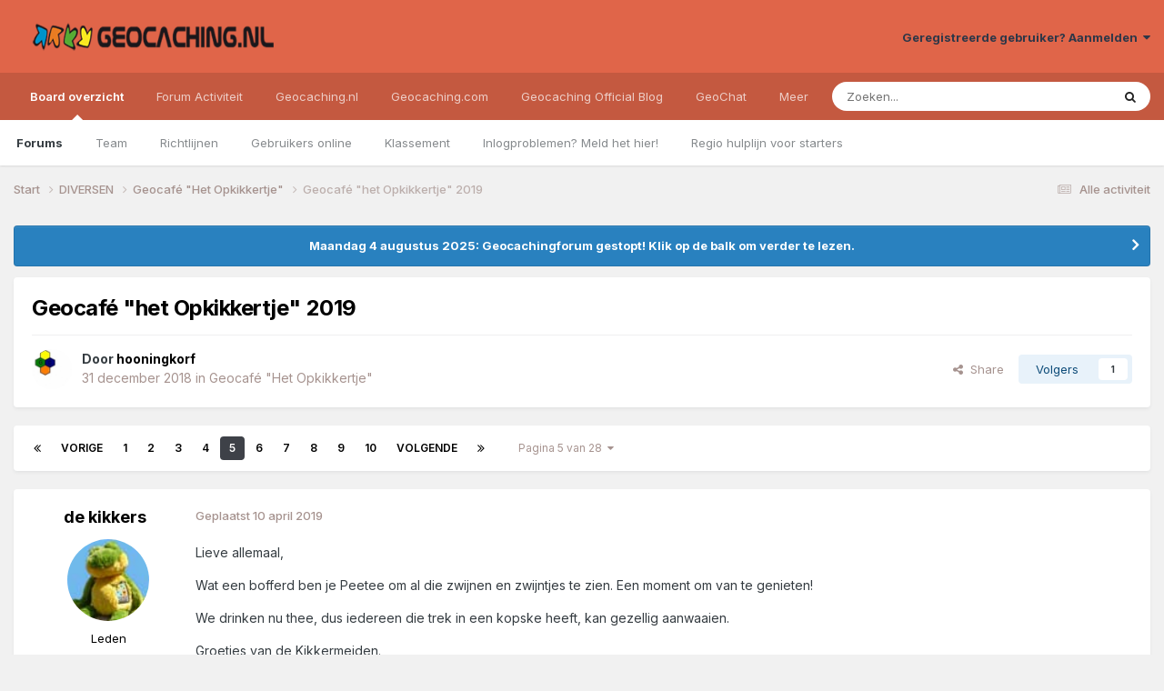

--- FILE ---
content_type: text/html;charset=UTF-8
request_url: https://forum.geocaching.nl/topic/23483-geocaf%C3%A9-het-opkikkertje-2019/page/5/
body_size: 23291
content:
<!DOCTYPE html>
<html lang="nl-NL" dir="ltr">
	<head>
		<meta charset="utf-8">
        
		<title>Geocafé &quot;het Opkikkertje&quot; 2019 - pagina 5 - Geocafé &quot;Het Opkikkertje&quot; - Geocaching Nederland Forum</title>
		
			<script>
  (function(i,s,o,g,r,a,m){i['GoogleAnalyticsObject']=r;i[r]=i[r]||function(){
  (i[r].q=i[r].q||[]).push(arguments)},i[r].l=1*new Date();a=s.createElement(o),
  m=s.getElementsByTagName(o)[0];a.async=1;a.src=g;m.parentNode.insertBefore(a,m)
  })(window,document,'script','//www.google-analytics.com/analytics.js','ga');
ga('create', 'UA-515231-2', 'geocaching.nl');
ga('require', 'displayfeatures');
ga('send', 'pageview');
</script>
		
		
		
		

	<meta name="viewport" content="width=device-width, initial-scale=1">



	<meta name="twitter:card" content="summary_large_image" />


	
		<meta name="twitter:site" content="@geocaching_nld" />
	



	
		
			
				<meta property="og:title" content="Geocafé &quot;het Opkikkertje&quot; 2019">
			
		
	

	
		
			
				<meta property="og:type" content="website">
			
		
	

	
		
			
				<meta property="og:url" content="https://forum.geocaching.nl/topic/23483-geocaf%C3%A9-het-opkikkertje-2019/">
			
		
	

	
		
			
				<meta property="og:updated_time" content="2019-12-31T21:22:09Z">
			
		
	

	
		
			
				<meta property="og:image" content="https://forum.geocaching.nl/uploads/monthly_2019_12/IMG-20191231-WA0000.jpeg.793baeba6dab971b6ba0c2e66acfc392.jpeg">
			
		
	

	
		
			
				<meta property="og:site_name" content="Geocaching Nederland Forum">
			
		
	

	
		
			
				<meta property="og:locale" content="nl_NL">
			
		
	


	
		<link rel="first" href="https://forum.geocaching.nl/topic/23483-geocaf%C3%A9-het-opkikkertje-2019/" />
	

	
		<link rel="prev" href="https://forum.geocaching.nl/topic/23483-geocaf%C3%A9-het-opkikkertje-2019/page/4/" />
	

	
		<link rel="next" href="https://forum.geocaching.nl/topic/23483-geocaf%C3%A9-het-opkikkertje-2019/page/6/" />
	

	
		<link rel="last" href="https://forum.geocaching.nl/topic/23483-geocaf%C3%A9-het-opkikkertje-2019/page/28/" />
	

	
		<link rel="canonical" href="https://forum.geocaching.nl/topic/23483-geocaf%C3%A9-het-opkikkertje-2019/page/5/" />
	

<link rel="alternate" type="application/rss+xml" title="Geocachingdiscussies" href="https://forum.geocaching.nl/rss/1-geocachingdiscussies.xml/" />



<link rel="manifest" href="https://forum.geocaching.nl/manifest.webmanifest/">
<meta name="msapplication-config" content="https://forum.geocaching.nl/browserconfig.xml/">
<meta name="msapplication-starturl" content="/">
<meta name="application-name" content="Geocaching Nederland Forum">
<meta name="apple-mobile-web-app-title" content="Geocaching Nederland Forum">

	<meta name="theme-color" content="#e06549">










<link rel="preload" href="//forum.geocaching.nl/applications/core/interface/font/fontawesome-webfont.woff2?v=4.7.0" as="font" crossorigin="anonymous">
		


	<link rel="preconnect" href="https://fonts.googleapis.com">
	<link rel="preconnect" href="https://fonts.gstatic.com" crossorigin>
	
		<link href="https://fonts.googleapis.com/css2?family=Inter:wght@300;400;500;600;700&display=swap" rel="stylesheet">
	



	<link rel='stylesheet' href='https://forum.geocaching.nl/uploads/css_built_3/341e4a57816af3ba440d891ca87450ff_framework.css?v=69a6170fd91754467107' media='all'>

	<link rel='stylesheet' href='https://forum.geocaching.nl/uploads/css_built_3/05e81b71abe4f22d6eb8d1a929494829_responsive.css?v=69a6170fd91754467107' media='all'>

	<link rel='stylesheet' href='https://forum.geocaching.nl/uploads/css_built_3/20446cf2d164adcc029377cb04d43d17_flags.css?v=69a6170fd91754467107' media='all'>

	<link rel='stylesheet' href='https://forum.geocaching.nl/uploads/css_built_3/79bfb05544daeca4ec6d8979c07ae88e_button.css?v=69a6170fd91754467107' media='all'>

	<link rel='stylesheet' href='https://forum.geocaching.nl/uploads/css_built_3/90eb5adf50a8c640f633d47fd7eb1778_core.css?v=69a6170fd91754467107' media='all'>

	<link rel='stylesheet' href='https://forum.geocaching.nl/uploads/css_built_3/5a0da001ccc2200dc5625c3f3934497d_core_responsive.css?v=69a6170fd91754467107' media='all'>

	<link rel='stylesheet' href='https://forum.geocaching.nl/uploads/css_built_3/62e269ced0fdab7e30e026f1d30ae516_forums.css?v=69a6170fd91754467107' media='all'>

	<link rel='stylesheet' href='https://forum.geocaching.nl/uploads/css_built_3/76e62c573090645fb99a15a363d8620e_forums_responsive.css?v=69a6170fd91754467107' media='all'>

	<link rel='stylesheet' href='https://forum.geocaching.nl/uploads/css_built_3/ebdea0c6a7dab6d37900b9190d3ac77b_topics.css?v=69a6170fd91754467107' media='all'>





<link rel='stylesheet' href='https://forum.geocaching.nl/uploads/css_built_3/258adbb6e4f3e83cd3b355f84e3fa002_custom.css?v=69a6170fd91754467107' media='all'>




		
		

	
	<link rel='shortcut icon' href='https://forum.geocaching.nl/uploads/monthly_2018_01/geocaching-favicon.ico.d8fd13f5d0dc7b4b9a2dc462d6cdf732.ico' type="image/x-icon">

	
        <!-- App Indexing for Google Search -->
        <link href="android-app://com.quoord.tapatalkpro.activity/tapatalk/forum.geocaching.nl/?location=topic&tid=23483&page=5&perpage=15&channel=google-indexing" rel="alternate" />
        <link href="ios-app://307880732/tapatalk/forum.geocaching.nl/?location=topic&tid=23483&page=5&perpage=15&channel=google-indexing" rel="alternate" />
        
        <link href="/home/deb112966/domains/geocaching.nl/public_html/forum/applications/tapatalk/interface/manifest.json" rel="manifest">
        
        <meta name="apple-itunes-app" content="app-id=307880732, affiliate-data=at=10lR7C, app-argument=tapatalk://forum.geocaching.nl/?location=topic&tid=23483&page=5&perpage=15" />
        </head>
	<body class="ipsApp ipsApp_front ipsJS_none ipsClearfix" data-controller="core.front.core.app"  data-message=""  data-pageapp="forums" data-pagelocation="front" data-pagemodule="forums" data-pagecontroller="topic" data-pageid="23483"   >
		
        

        

		<a href="#ipsLayout_mainArea" class="ipsHide" title="Ga naar de inhoud van deze pagina" accesskey="m">Spring naar bijdragen</a>
		





		<div id="ipsLayout_header" class="ipsClearfix">
			<header>
				<div class="ipsLayout_container">
					


<a href='https://forum.geocaching.nl/' id='elLogo' accesskey='1'><img src="https://forum.geocaching.nl/uploads/monthly_2018_01/geocaching-nl-logo-recht.png.e53ba6c7d8e87a966e7fe8af0cd86462.png" alt='Geocaching Nederland Forum'></a>

					
						

	<ul id='elUserNav' class='ipsList_inline cSignedOut ipsResponsive_showDesktop'>
		
        
		
        
        
            
            <li id='elSignInLink'>
                <a href='https://forum.geocaching.nl/login/' data-ipsMenu-closeOnClick="false" data-ipsMenu id='elUserSignIn'>
                    Geregistreerde gebruiker? Aanmelden &nbsp;<i class='fa fa-caret-down'></i>
                </a>
                
<div id='elUserSignIn_menu' class='ipsMenu ipsMenu_auto ipsHide'>
	<form accept-charset='utf-8' method='post' action='https://forum.geocaching.nl/login/'>
		<input type="hidden" name="csrfKey" value="2568cbebe6798c654d4344993e8d1225">
		<input type="hidden" name="ref" value="aHR0cHM6Ly9mb3J1bS5nZW9jYWNoaW5nLm5sL3RvcGljLzIzNDgzLWdlb2NhZiVDMyVBOS1oZXQtb3BraWtrZXJ0amUtMjAxOS9wYWdlLzUv">
		<div data-role="loginForm">
			
			
			
				
<div class="ipsPad ipsForm ipsForm_vertical">
	<h4 class="ipsType_sectionHead">Aanmelden</h4>
	<br><br>
	<ul class='ipsList_reset'>
		<li class="ipsFieldRow ipsFieldRow_noLabel ipsFieldRow_fullWidth">
			
			
				<input type="text" placeholder="Schermnaam of e-mailadres" name="auth" autocomplete="email">
			
		</li>
		<li class="ipsFieldRow ipsFieldRow_noLabel ipsFieldRow_fullWidth">
			<input type="password" placeholder="Wachtwoord" name="password" autocomplete="current-password">
		</li>
		<li class="ipsFieldRow ipsFieldRow_checkbox ipsClearfix">
			<span class="ipsCustomInput">
				<input type="checkbox" name="remember_me" id="remember_me_checkbox" value="1" checked aria-checked="true">
				<span></span>
			</span>
			<div class="ipsFieldRow_content">
				<label class="ipsFieldRow_label" for="remember_me_checkbox">Aangemeld blijven</label>
				<span class="ipsFieldRow_desc">Niet aanbevolen op publieke computers</span>
			</div>
		</li>
		<li class="ipsFieldRow ipsFieldRow_fullWidth">
			<button type="submit" name="_processLogin" value="usernamepassword" class="ipsButton ipsButton_primary ipsButton_small" id="elSignIn_submit">Aanmelden</button>
			
				<p class="ipsType_right ipsType_small">
					
						<a href='https://forum.geocaching.nl/lostpassword/' data-ipsDialog data-ipsDialog-title='Wachtwoord vergeten?'>
					
					Wachtwoord vergeten?</a>
				</p>
			
		</li>
	</ul>
</div>
			
		</div>
	</form>
</div>
            </li>
            
        
		
	</ul>

						
<ul class='ipsMobileHamburger ipsList_reset ipsResponsive_hideDesktop'>
	<li data-ipsDrawer data-ipsDrawer-drawerElem='#elMobileDrawer'>
		<a href='#' >
			
			
				
			
			
			
			<i class='fa fa-navicon'></i>
		</a>
	</li>
</ul>
					
				</div>
			</header>
			

	<nav data-controller='core.front.core.navBar' class=' ipsResponsive_showDesktop'>
		<div class='ipsNavBar_primary ipsLayout_container '>
			<ul data-role="primaryNavBar" class='ipsClearfix'>
				


	
		
		
			
		
		<li class='ipsNavBar_active' data-active id='elNavSecondary_1' data-role="navBarItem" data-navApp="core" data-navExt="CustomItem">
			
			
				<a href="https://forum.geocaching.nl"  data-navItem-id="1" data-navDefault>
					Board overzicht<span class='ipsNavBar_active__identifier'></span>
				</a>
			
			
				<ul class='ipsNavBar_secondary ' data-role='secondaryNavBar'>
					


	
	

	
		
		
			
		
		<li class='ipsNavBar_active' data-active id='elNavSecondary_10' data-role="navBarItem" data-navApp="forums" data-navExt="Forums">
			
			
				<a href="https://forum.geocaching.nl"  data-navItem-id="10" data-navDefault>
					Forums<span class='ipsNavBar_active__identifier'></span>
				</a>
			
			
		</li>
	
	

	
		
		
		<li  id='elNavSecondary_23' data-role="navBarItem" data-navApp="core" data-navExt="CustomItem">
			
			
				<a href="https://forum.geocaching.nl/staff/"  data-navItem-id="23" >
					Team<span class='ipsNavBar_active__identifier'></span>
				</a>
			
			
		</li>
	
	

	
		
		
		<li  id='elNavSecondary_12' data-role="navBarItem" data-navApp="core" data-navExt="Guidelines">
			
			
				<a href="https://forum.geocaching.nl/guidelines/"  data-navItem-id="12" >
					Richtlijnen<span class='ipsNavBar_active__identifier'></span>
				</a>
			
			
		</li>
	
	

	
		
		
		<li  id='elNavSecondary_14' data-role="navBarItem" data-navApp="core" data-navExt="OnlineUsers">
			
			
				<a href="https://forum.geocaching.nl/online/"  data-navItem-id="14" >
					Gebruikers online<span class='ipsNavBar_active__identifier'></span>
				</a>
			
			
		</li>
	
	

	
		
		
		<li  id='elNavSecondary_15' data-role="navBarItem" data-navApp="core" data-navExt="Leaderboard">
			
			
				<a href="https://forum.geocaching.nl/leaderboard/"  data-navItem-id="15" >
					Klassement<span class='ipsNavBar_active__identifier'></span>
				</a>
			
			
		</li>
	
	

	
		
		
		<li  id='elNavSecondary_57' data-role="navBarItem" data-navApp="core" data-navExt="CustomItem">
			
			
				<a href="https://www.geocaching.nl/support-stel-vragen-aan-team/"  data-navItem-id="57" >
					Inlogproblemen? Meld het hier!<span class='ipsNavBar_active__identifier'></span>
				</a>
			
			
		</li>
	
	

	
		
		
		<li  id='elNavSecondary_67' data-role="navBarItem" data-navApp="core" data-navExt="CustomItem">
			
			
				<a href="https://forum.geocaching.nl/topic/14866-regio-hulplijn-voor-de-beginnende-cacher/" target='_blank' rel="noopener" data-navItem-id="67" >
					Regio hulplijn voor starters<span class='ipsNavBar_active__identifier'></span>
				</a>
			
			
		</li>
	
	

					<li class='ipsHide' id='elNavigationMore_1' data-role='navMore'>
						<a href='#' data-ipsMenu data-ipsMenu-appendTo='#elNavigationMore_1' id='elNavigationMore_1_dropdown'>Meer <i class='fa fa-caret-down'></i></a>
						<ul class='ipsHide ipsMenu ipsMenu_auto' id='elNavigationMore_1_dropdown_menu' data-role='moreDropdown'></ul>
					</li>
				</ul>
			
		</li>
	
	

	
		
		
		<li  id='elNavSecondary_2' data-role="navBarItem" data-navApp="core" data-navExt="CustomItem">
			
			
				<a href="https://forum.geocaching.nl/discover/"  data-navItem-id="2" >
					Forum Activiteit<span class='ipsNavBar_active__identifier'></span>
				</a>
			
			
				<ul class='ipsNavBar_secondary ipsHide' data-role='secondaryNavBar'>
					


	
		
		
		<li  id='elNavSecondary_4' data-role="navBarItem" data-navApp="core" data-navExt="AllActivity">
			
			
				<a href="https://forum.geocaching.nl/discover/"  data-navItem-id="4" >
					Alle activiteit<span class='ipsNavBar_active__identifier'></span>
				</a>
			
			
		</li>
	
	

	
	

	
	

	
	

	
		
		
		<li  id='elNavSecondary_43' data-role="navBarItem" data-navApp="core" data-navExt="CustomItem">
			
			
				<a href="https://www.geocaching.nl/gebruikersnaam-wijzigen-op-geocaching-sites/"  data-navItem-id="43" >
					Forumnaam wijzigen?<span class='ipsNavBar_active__identifier'></span>
				</a>
			
			
		</li>
	
	

	
		
		
		<li  id='elNavSecondary_8' data-role="navBarItem" data-navApp="core" data-navExt="Search">
			
			
				<a href="https://forum.geocaching.nl/search/"  data-navItem-id="8" >
					Zoeken<span class='ipsNavBar_active__identifier'></span>
				</a>
			
			
		</li>
	
	

	
	

					<li class='ipsHide' id='elNavigationMore_2' data-role='navMore'>
						<a href='#' data-ipsMenu data-ipsMenu-appendTo='#elNavigationMore_2' id='elNavigationMore_2_dropdown'>Meer <i class='fa fa-caret-down'></i></a>
						<ul class='ipsHide ipsMenu ipsMenu_auto' id='elNavigationMore_2_dropdown_menu' data-role='moreDropdown'></ul>
					</li>
				</ul>
			
		</li>
	
	

	
		
		
		<li  id='elNavSecondary_20' data-role="navBarItem" data-navApp="core" data-navExt="CustomItem">
			
			
				<a href="http://www.geocaching.nl"  data-navItem-id="20" >
					Geocaching.nl<span class='ipsNavBar_active__identifier'></span>
				</a>
			
			
				<ul class='ipsNavBar_secondary ipsHide' data-role='secondaryNavBar'>
					


	
		
		
		<li  id='elNavSecondary_28' data-role="navBarItem" data-navApp="core" data-navExt="CustomItem">
			
			
				<a href="http://www.geocaching.nl"  data-navItem-id="28" >
					Home<span class='ipsNavBar_active__identifier'></span>
				</a>
			
			
		</li>
	
	

	
		
		
		<li  id='elNavSecondary_29' data-role="navBarItem" data-navApp="core" data-navExt="CustomItem">
			
			
				<a href="http://www.geocaching.nl/category/nieuws/"  data-navItem-id="29" >
					Nieuws<span class='ipsNavBar_active__identifier'></span>
				</a>
			
			
		</li>
	
	

	
		
		
		<li  id='elNavSecondary_55' data-role="navBarItem" data-navApp="core" data-navExt="CustomItem">
			
			
				<a href="https://forum.geocaching.nl/topic/24532-geocaf%C3%A9-het-opkikkertje-2022/"  data-navItem-id="55" >
					Geocafé<span class='ipsNavBar_active__identifier'></span>
				</a>
			
			
		</li>
	
	

	
		
		
		<li  id='elNavSecondary_68' data-role="navBarItem" data-navApp="core" data-navExt="CustomItem">
			
			
				<a href="https://www.geocaching.nl/geochat/"  data-navItem-id="68" >
					GeoChat<span class='ipsNavBar_active__identifier'></span>
				</a>
			
			
		</li>
	
	

	
		
		
		<li  id='elNavSecondary_27' data-role="navBarItem" data-navApp="core" data-navExt="CustomItem">
			
			
				<a href="http://www.geocaching.nl/waar-zijn-de-komende-events/"  data-navItem-id="27" >
					Eventkalender<span class='ipsNavBar_active__identifier'></span>
				</a>
			
			
		</li>
	
	

	
		
		
		<li  id='elNavSecondary_48' data-role="navBarItem" data-navApp="core" data-navExt="CustomItem">
			
			
				<a href="https://www.geocaching.nl/links/"  data-navItem-id="48" >
					Leuke en interessante websites<span class='ipsNavBar_active__identifier'></span>
				</a>
			
			
		</li>
	
	

	
		
		
		<li  id='elNavSecondary_26' data-role="navBarItem" data-navApp="core" data-navExt="CustomItem">
			
			
				<a href="http://www.geocaching.nl/nieuwe-caches/"  data-navItem-id="26" >
					Nieuwe caches<span class='ipsNavBar_active__identifier'></span>
				</a>
			
			
		</li>
	
	

	
		
		
		<li  id='elNavSecondary_30' data-role="navBarItem" data-navApp="core" data-navExt="CustomItem">
			
			
				<a href="http://www.geocaching.nl/startershandleiding-en-faq/"  data-navItem-id="30" >
					Startershandleiding<span class='ipsNavBar_active__identifier'></span>
				</a>
			
			
		</li>
	
	

	
		
		
		<li  id='elNavSecondary_42' data-role="navBarItem" data-navApp="core" data-navExt="CustomItem">
			
			
				<a href="https://www.geocaching.nl/contact/"  data-navItem-id="42" >
					Contact<span class='ipsNavBar_active__identifier'></span>
				</a>
			
			
		</li>
	
	

	
		
		
		<li  id='elNavSecondary_53' data-role="navBarItem" data-navApp="core" data-navExt="CustomItem">
			
			
				<a href="https://www.geocaching.nl/donateur/"  data-navItem-id="53" >
					Steun Geocaching.nl<span class='ipsNavBar_active__identifier'></span>
				</a>
			
			
		</li>
	
	

					<li class='ipsHide' id='elNavigationMore_20' data-role='navMore'>
						<a href='#' data-ipsMenu data-ipsMenu-appendTo='#elNavigationMore_20' id='elNavigationMore_20_dropdown'>Meer <i class='fa fa-caret-down'></i></a>
						<ul class='ipsHide ipsMenu ipsMenu_auto' id='elNavigationMore_20_dropdown_menu' data-role='moreDropdown'></ul>
					</li>
				</ul>
			
		</li>
	
	

	
		
		
		<li  id='elNavSecondary_31' data-role="navBarItem" data-navApp="core" data-navExt="CustomItem">
			
			
				<a href="http://www.geocaching.com" target='_blank' rel="noopener" data-navItem-id="31" >
					Geocaching.com<span class='ipsNavBar_active__identifier'></span>
				</a>
			
			
				<ul class='ipsNavBar_secondary ipsHide' data-role='secondaryNavBar'>
					


	
		
		
		<li  id='elNavSecondary_32' data-role="navBarItem" data-navApp="core" data-navExt="CustomItem">
			
			
				<a href="http://www.geocaching.com" target='_blank' rel="noopener" data-navItem-id="32" >
					Home<span class='ipsNavBar_active__identifier'></span>
				</a>
			
			
		</li>
	
	

	
		
		
		<li  id='elNavSecondary_58' data-role="navBarItem" data-navApp="core" data-navExt="CustomItem">
			
			
				<a href="https://www.geocaching.com/blog/category/local/nederlands/" target='_blank' rel="noopener" data-navItem-id="58" >
					Blog<span class='ipsNavBar_active__identifier'></span>
				</a>
			
			
		</li>
	
	

	
		
		
		<li  id='elNavSecondary_33' data-role="navBarItem" data-navApp="core" data-navExt="CustomItem">
			
			
				<a href="https://www.geocaching.com/account/dashboard" target='_blank' rel="noopener" data-navItem-id="33" >
					Dashboard<span class='ipsNavBar_active__identifier'></span>
				</a>
			
			
		</li>
	
	

	
		
		
		<li  id='elNavSecondary_35' data-role="navBarItem" data-navApp="core" data-navExt="CustomItem">
			
			
				<a href="https://www.geocaching.com/map/" target='_blank' rel="noopener" data-navItem-id="35" >
					Geocache kaart<span class='ipsNavBar_active__identifier'></span>
				</a>
			
			
		</li>
	
	

	
		
		
		<li  id='elNavSecondary_47' data-role="navBarItem" data-navApp="core" data-navExt="CustomItem">
			
			
				<a href="http://www.geocaching.com/help" target='_blank' rel="noopener" data-navItem-id="47" >
					Helpdesk van .com<span class='ipsNavBar_active__identifier'></span>
				</a>
			
			
		</li>
	
	

	
		
		
		<li  id='elNavSecondary_54' data-role="navBarItem" data-navApp="core" data-navExt="CustomItem">
			
			
				<a href="https://www.geocaching.com/my/logs.aspx" target='_blank' rel="noopener" data-navItem-id="54" >
					Logs<span class='ipsNavBar_active__identifier'></span>
				</a>
			
			
		</li>
	
	

	
		
		
		<li  id='elNavSecondary_66' data-role="navBarItem" data-navApp="core" data-navExt="CustomItem">
			
			
				<a href="https://payments.geocaching.com/membership/edit" target='_blank' rel="noopener" data-navItem-id="66" >
					PM Lidmaatschap beheren<span class='ipsNavBar_active__identifier'></span>
				</a>
			
			
		</li>
	
	

	
		
		
		<li  id='elNavSecondary_36' data-role="navBarItem" data-navApp="core" data-navExt="CustomItem">
			
			
				<a href="https://www.geocaching.com/pocket/" target='_blank' rel="noopener" data-navItem-id="36" >
					Pocket Queries<span class='ipsNavBar_active__identifier'></span>
				</a>
			
			
		</li>
	
	

	
		
		
		<li  id='elNavSecondary_38' data-role="navBarItem" data-navApp="core" data-navExt="CustomItem">
			
			
				<a href="https://www.geocachingadmin.com/" target='_blank' rel="noopener" data-navItem-id="38" >
					Quick Links<span class='ipsNavBar_active__identifier'></span>
				</a>
			
			
		</li>
	
	

	
		
		
		<li  id='elNavSecondary_49' data-role="navBarItem" data-navApp="core" data-navExt="CustomItem">
			
			
				<a href="https://forums.geocaching.com/GC/index.php?/forum/89-release-notes/" target='_blank' rel="noopener" data-navItem-id="49" >
					Release Notes<span class='ipsNavBar_active__identifier'></span>
				</a>
			
			
		</li>
	
	

	
		
		
		<li  id='elNavSecondary_39' data-role="navBarItem" data-navApp="core" data-navExt="CustomItem">
			
			
				<a href="http://status.geocaching.com" target='_blank' rel="noopener" data-navItem-id="39" >
					Status geocaching.com<span class='ipsNavBar_active__identifier'></span>
				</a>
			
			
		</li>
	
	

					<li class='ipsHide' id='elNavigationMore_31' data-role='navMore'>
						<a href='#' data-ipsMenu data-ipsMenu-appendTo='#elNavigationMore_31' id='elNavigationMore_31_dropdown'>Meer <i class='fa fa-caret-down'></i></a>
						<ul class='ipsHide ipsMenu ipsMenu_auto' id='elNavigationMore_31_dropdown_menu' data-role='moreDropdown'></ul>
					</li>
				</ul>
			
		</li>
	
	

	
		
		
		<li  id='elNavSecondary_61' data-role="navBarItem" data-navApp="core" data-navExt="CustomItem">
			
			
				<a href="https://www.geocaching.com/blog/category/local/nederlands/" target='_blank' rel="noopener" data-navItem-id="61" >
					Geocaching Official Blog<span class='ipsNavBar_active__identifier'></span>
				</a>
			
			
		</li>
	
	

	
		
		
		<li  id='elNavSecondary_69' data-role="navBarItem" data-navApp="core" data-navExt="CustomItem">
			
			
				<a href="https://www.geocaching.nl/geochat/"  data-navItem-id="69" >
					GeoChat<span class='ipsNavBar_active__identifier'></span>
				</a>
			
			
		</li>
	
	

	
		
		
		<li  id='elNavSecondary_65' data-role="navBarItem" data-navApp="core" data-navExt="CustomItem">
			
			
				<a href="https://www.geocaching.nl/discord"  data-navItem-id="65" >
					Discord<span class='ipsNavBar_active__identifier'></span>
				</a>
			
			
		</li>
	
	

				<li class='ipsHide' id='elNavigationMore' data-role='navMore'>
					<a href='#' data-ipsMenu data-ipsMenu-appendTo='#elNavigationMore' id='elNavigationMore_dropdown'>Meer</a>
					<ul class='ipsNavBar_secondary ipsHide' data-role='secondaryNavBar'>
						<li class='ipsHide' id='elNavigationMore_more' data-role='navMore'>
							<a href='#' data-ipsMenu data-ipsMenu-appendTo='#elNavigationMore_more' id='elNavigationMore_more_dropdown'>Meer <i class='fa fa-caret-down'></i></a>
							<ul class='ipsHide ipsMenu ipsMenu_auto' id='elNavigationMore_more_dropdown_menu' data-role='moreDropdown'></ul>
						</li>
					</ul>
				</li>
			</ul>
			

	<div id="elSearchWrapper">
		<div id='elSearch' data-controller="core.front.core.quickSearch">
			<form accept-charset='utf-8' action='//forum.geocaching.nl/search/?do=quicksearch' method='post'>
                <input type='search' id='elSearchField' placeholder='Zoeken...' name='q' autocomplete='off' aria-label='Zoeken'>
                <details class='cSearchFilter'>
                    <summary class='cSearchFilter__text'></summary>
                    <ul class='cSearchFilter__menu'>
                        
                        <li><label><input type="radio" name="type" value="all" ><span class='cSearchFilter__menuText'>Overal</span></label></li>
                        
                            
                                <li><label><input type="radio" name="type" value='contextual_{&quot;type&quot;:&quot;forums_topic&quot;,&quot;nodes&quot;:184}' checked><span class='cSearchFilter__menuText'>Dit forum</span></label></li>
                            
                                <li><label><input type="radio" name="type" value='contextual_{&quot;type&quot;:&quot;forums_topic&quot;,&quot;item&quot;:23483}' checked><span class='cSearchFilter__menuText'>Dit onderwerp</span></label></li>
                            
                        
                        
                            <li><label><input type="radio" name="type" value="core_statuses_status"><span class='cSearchFilter__menuText'>Statusupdates</span></label></li>
                        
                            <li><label><input type="radio" name="type" value="forums_topic"><span class='cSearchFilter__menuText'>Discussies</span></label></li>
                        
                            <li><label><input type="radio" name="type" value="calendar_event"><span class='cSearchFilter__menuText'>Activiteiten</span></label></li>
                        
                            <li><label><input type="radio" name="type" value="core_members"><span class='cSearchFilter__menuText'>Leden</span></label></li>
                        
                    </ul>
                </details>
				<button class='cSearchSubmit' type="submit" aria-label='Zoeken'><i class="fa fa-search"></i></button>
			</form>
		</div>
	</div>

		</div>
	</nav>

			
<ul id='elMobileNav' class='ipsResponsive_hideDesktop' data-controller='core.front.core.mobileNav'>
	
		
			
			
				
				
			
				
					<li id='elMobileBreadcrumb'>
						<a href='https://forum.geocaching.nl/forum/184-geocaf%C3%A9-het-opkikkertje/'>
							<span>Geocafé &quot;Het Opkikkertje&quot;</span>
						</a>
					</li>
				
				
			
				
				
			
		
	
	
	
	<li >
		<a data-action="defaultStream" href='https://forum.geocaching.nl/discover/'><i class="fa fa-newspaper-o" aria-hidden="true"></i></a>
	</li>

	

	
		<li class='ipsJS_show'>
			<a href='https://forum.geocaching.nl/search/'><i class='fa fa-search'></i></a>
		</li>
	
</ul>
		</div>
		<main id="ipsLayout_body" class="ipsLayout_container">
			<div id="ipsLayout_contentArea">
				<div id="ipsLayout_contentWrapper">
					
<nav class='ipsBreadcrumb ipsBreadcrumb_top ipsFaded_withHover'>
	

	<ul class='ipsList_inline ipsPos_right'>
		
		<li >
			<a data-action="defaultStream" class='ipsType_light '  href='https://forum.geocaching.nl/discover/'><i class="fa fa-newspaper-o" aria-hidden="true"></i> <span>Alle activiteit</span></a>
		</li>
		
	</ul>

	<ul data-role="breadcrumbList">
		<li>
			<a title="Start" href='https://forum.geocaching.nl/'>
				<span>Start <i class='fa fa-angle-right'></i></span>
			</a>
		</li>
		
		
			<li>
				
					<a href='https://forum.geocaching.nl/forum/47-diversen/'>
						<span>DIVERSEN <i class='fa fa-angle-right' aria-hidden="true"></i></span>
					</a>
				
			</li>
		
			<li>
				
					<a href='https://forum.geocaching.nl/forum/184-geocaf%C3%A9-het-opkikkertje/'>
						<span>Geocafé &quot;Het Opkikkertje&quot; <i class='fa fa-angle-right' aria-hidden="true"></i></span>
					</a>
				
			</li>
		
			<li>
				
					Geocafé &quot;het Opkikkertje&quot; 2019
				
			</li>
		
	</ul>
</nav>
					
					<div id="ipsLayout_mainArea">
						
						
						
						

	


	<div class='cAnnouncementsContent'>
		
		<div class='cAnnouncementContentTop ipsAnnouncement ipsMessage_information ipsType_center'>
            
            <a href='https://forum.geocaching.nl/topic/24815-be%C3%ABindiging-forum/#comment-400533' target="_blank" rel='noopener'>Maandag 4 augustus 2025: Geocachingforum gestopt! Klik op de balk om verder te lezen.</a>
            
		</div>
		
	</div>



						



<div class='ipsPageHeader ipsResponsive_pull ipsBox ipsPadding sm:ipsPadding:half ipsMargin_bottom'>
		
	
	<div class='ipsFlex ipsFlex-ai:center ipsFlex-fw:wrap ipsGap:4'>
		<div class='ipsFlex-flex:11'>
			<h1 class='ipsType_pageTitle ipsContained_container'>
				

				
				
					<span class='ipsType_break ipsContained'>
						<span>Geocafé &quot;het Opkikkertje&quot; 2019</span>
					</span>
				
			</h1>
			
			
		</div>
		
	</div>
	<hr class='ipsHr'>
	<div class='ipsPageHeader__meta ipsFlex ipsFlex-jc:between ipsFlex-ai:center ipsFlex-fw:wrap ipsGap:3'>
		<div class='ipsFlex-flex:11'>
			<div class='ipsPhotoPanel ipsPhotoPanel_mini ipsPhotoPanel_notPhone ipsClearfix'>
				


	<a href="https://forum.geocaching.nl/profile/11575-hooningkorf/" rel="nofollow" data-ipsHover data-ipsHover-width="370" data-ipsHover-target="https://forum.geocaching.nl/profile/11575-hooningkorf/?do=hovercard" class="ipsUserPhoto ipsUserPhoto_mini" title="Ga naar profiel van hooningkorf">
		<img src='https://forum.geocaching.nl/uploads/profile/photo-thumb-11575.jpg' alt='hooningkorf' loading="lazy">
	</a>

				<div>
					<p class='ipsType_reset ipsType_blendLinks'>
						<span class='ipsType_normal'>
						
							<strong>Door 


<a href='https://forum.geocaching.nl/profile/11575-hooningkorf/' rel="nofollow" data-ipsHover data-ipsHover-width='370' data-ipsHover-target='https://forum.geocaching.nl/profile/11575-hooningkorf/?do=hovercard&amp;referrer=https%253A%252F%252Fforum.geocaching.nl%252Ftopic%252F23483-geocaf%2525C3%2525A9-het-opkikkertje-2019%252Fpage%252F5%252F' title="Ga naar profiel van hooningkorf" class="ipsType_break"><span style='color:black'>hooningkorf</span></a></strong><br />
							<span class='ipsType_light'><time datetime='2018-12-31T21:27:32Z' title='31-12-18 21:27' data-short='7 jr.'>31 december 2018</time> in <a href="https://forum.geocaching.nl/forum/184-geocaf%C3%A9-het-opkikkertje/">Geocafé &quot;Het Opkikkertje&quot;</a></span>
						
						</span>
					</p>
				</div>
			</div>
		</div>
		
			<div class='ipsFlex-flex:01 ipsResponsive_hidePhone'>
				<div class='ipsShareLinks'>
					
						


    <a href='#elShareItem_547434379_menu' id='elShareItem_547434379' data-ipsMenu class='ipsShareButton ipsButton ipsButton_verySmall ipsButton_link ipsButton_link--light'>
        <span><i class='fa fa-share-alt'></i></span> &nbsp;Share
    </a>

    <div class='ipsPadding ipsMenu ipsMenu_normal ipsHide' id='elShareItem_547434379_menu' data-controller="core.front.core.sharelink">
        
        
        <span data-ipsCopy data-ipsCopy-flashmessage>
            <a href="https://forum.geocaching.nl/topic/23483-geocaf%C3%A9-het-opkikkertje-2019/" class="ipsButton ipsButton_light ipsButton_small ipsButton_fullWidth" data-role="copyButton" data-clipboard-text="https://forum.geocaching.nl/topic/23483-geocaf%C3%A9-het-opkikkertje-2019/" data-ipstooltip title='Copy Link to Clipboard'><i class="fa fa-clone"></i> https://forum.geocaching.nl/topic/23483-geocaf%C3%A9-het-opkikkertje-2019/</a>
        </span>
        <ul class='ipsShareLinks ipsMargin_top:half'>
            
                <li>
<a href="https://x.com/share?url=https%3A%2F%2Fforum.geocaching.nl%2Ftopic%2F23483-geocaf%2525C3%2525A9-het-opkikkertje-2019%2F" class="cShareLink cShareLink_x" target="_blank" data-role="shareLink" title='Share on X' data-ipsTooltip rel='nofollow noopener'>
    <i class="fa fa-x"></i>
</a></li>
            
                <li>
<a href="https://www.facebook.com/sharer/sharer.php?u=https%3A%2F%2Fforum.geocaching.nl%2Ftopic%2F23483-geocaf%25C3%25A9-het-opkikkertje-2019%2F" class="cShareLink cShareLink_facebook" target="_blank" data-role="shareLink" title='Deel via Facebook' data-ipsTooltip rel='noopener nofollow'>
	<i class="fa fa-facebook"></i>
</a></li>
            
                <li>
<a href="https://www.reddit.com/submit?url=https%3A%2F%2Fforum.geocaching.nl%2Ftopic%2F23483-geocaf%25C3%25A9-het-opkikkertje-2019%2F&amp;title=Geocaf%C3%A9+%5C%22het+Opkikkertje%5C%22+2019" rel="nofollow noopener" class="cShareLink cShareLink_reddit" target="_blank" title='Deel via Reddit' data-ipsTooltip>
	<i class="fa fa-reddit"></i>
</a></li>
            
                <li>
<a href="mailto:?subject=Geocaf%C3%A9%20%22het%20Opkikkertje%22%202019&body=https%3A%2F%2Fforum.geocaching.nl%2Ftopic%2F23483-geocaf%25C3%25A9-het-opkikkertje-2019%2F" rel='nofollow' class='cShareLink cShareLink_email' title='Delen via e-mail' data-ipsTooltip>
	<i class="fa fa-envelope"></i>
</a></li>
            
                <li>
<a href="https://pinterest.com/pin/create/button/?url=https://forum.geocaching.nl/topic/23483-geocaf%25C3%25A9-het-opkikkertje-2019/&amp;media=" class="cShareLink cShareLink_pinterest" rel="nofollow noopener" target="_blank" data-role="shareLink" title='Delen via Pinterest' data-ipsTooltip>
	<i class="fa fa-pinterest"></i>
</a></li>
            
        </ul>
        
            <hr class='ipsHr'>
            <button class='ipsHide ipsButton ipsButton_verySmall ipsButton_light ipsButton_fullWidth ipsMargin_top:half' data-controller='core.front.core.webshare' data-role='webShare' data-webShareTitle='Geocafé &quot;het Opkikkertje&quot; 2019' data-webShareText='Geocafé &quot;het Opkikkertje&quot; 2019' data-webShareUrl='https://forum.geocaching.nl/topic/23483-geocaf%C3%A9-het-opkikkertje-2019/'>More sharing options...</button>
        
    </div>

					
					
                    

					



					

<div data-followApp='forums' data-followArea='topic' data-followID='23483' data-controller='core.front.core.followButton'>
	

	<a href='https://forum.geocaching.nl/login/' rel="nofollow" class="ipsFollow ipsPos_middle ipsButton ipsButton_light ipsButton_verySmall " data-role="followButton" data-ipsTooltip title='Aanmelden om dit te volgen'>
		<span>Volgers</span>
		<span class='ipsCommentCount'>1</span>
	</a>

</div>
				</div>
			</div>
					
	</div>
	
	
</div>








<div class='ipsClearfix'>
	<ul class="ipsToolList ipsToolList_horizontal ipsClearfix ipsSpacer_both ipsResponsive_hidePhone">
		
		
		
	</ul>
</div>

<div id='comments' data-controller='core.front.core.commentFeed,forums.front.topic.view, core.front.core.ignoredComments' data-autoPoll data-baseURL='https://forum.geocaching.nl/topic/23483-geocaf%C3%A9-het-opkikkertje-2019/'  data-feedID='topic-23483' class='cTopic ipsClear ipsSpacer_top'>
	
			

				<div class="ipsBox ipsResponsive_pull ipsPadding:half ipsClearfix ipsClear ipsMargin_bottom">
					
					
						


	
	<ul class='ipsPagination' id='elPagination_82027823d52e40cf4f429ab5088101bd_1687462431' data-ipsPagination-seoPagination='true' data-pages='28' data-ipsPagination  data-ipsPagination-pages="28" data-ipsPagination-perPage='15'>
		
			
				<li class='ipsPagination_first'><a href='https://forum.geocaching.nl/topic/23483-geocaf%C3%A9-het-opkikkertje-2019/#comments' rel="first" data-page='1' data-ipsTooltip title='Eerste pagina'><i class='fa fa-angle-double-left'></i></a></li>
				<li class='ipsPagination_prev'><a href='https://forum.geocaching.nl/topic/23483-geocaf%C3%A9-het-opkikkertje-2019/page/4/#comments' rel="prev" data-page='4' data-ipsTooltip title='Vorige pagina'>Vorige</a></li>
				
					<li class='ipsPagination_page'><a href='https://forum.geocaching.nl/topic/23483-geocaf%C3%A9-het-opkikkertje-2019/#comments' data-page='1'>1</a></li>
				
					<li class='ipsPagination_page'><a href='https://forum.geocaching.nl/topic/23483-geocaf%C3%A9-het-opkikkertje-2019/page/2/#comments' data-page='2'>2</a></li>
				
					<li class='ipsPagination_page'><a href='https://forum.geocaching.nl/topic/23483-geocaf%C3%A9-het-opkikkertje-2019/page/3/#comments' data-page='3'>3</a></li>
				
					<li class='ipsPagination_page'><a href='https://forum.geocaching.nl/topic/23483-geocaf%C3%A9-het-opkikkertje-2019/page/4/#comments' data-page='4'>4</a></li>
				
			
			<li class='ipsPagination_page ipsPagination_active'><a href='https://forum.geocaching.nl/topic/23483-geocaf%C3%A9-het-opkikkertje-2019/page/5/#comments' data-page='5'>5</a></li>
			
				
					<li class='ipsPagination_page'><a href='https://forum.geocaching.nl/topic/23483-geocaf%C3%A9-het-opkikkertje-2019/page/6/#comments' data-page='6'>6</a></li>
				
					<li class='ipsPagination_page'><a href='https://forum.geocaching.nl/topic/23483-geocaf%C3%A9-het-opkikkertje-2019/page/7/#comments' data-page='7'>7</a></li>
				
					<li class='ipsPagination_page'><a href='https://forum.geocaching.nl/topic/23483-geocaf%C3%A9-het-opkikkertje-2019/page/8/#comments' data-page='8'>8</a></li>
				
					<li class='ipsPagination_page'><a href='https://forum.geocaching.nl/topic/23483-geocaf%C3%A9-het-opkikkertje-2019/page/9/#comments' data-page='9'>9</a></li>
				
					<li class='ipsPagination_page'><a href='https://forum.geocaching.nl/topic/23483-geocaf%C3%A9-het-opkikkertje-2019/page/10/#comments' data-page='10'>10</a></li>
				
				<li class='ipsPagination_next'><a href='https://forum.geocaching.nl/topic/23483-geocaf%C3%A9-het-opkikkertje-2019/page/6/#comments' rel="next" data-page='6' data-ipsTooltip title='Volgende pagina'>Volgende</a></li>
				<li class='ipsPagination_last'><a href='https://forum.geocaching.nl/topic/23483-geocaf%C3%A9-het-opkikkertje-2019/page/28/#comments' rel="last" data-page='28' data-ipsTooltip title='Laatste pagina'><i class='fa fa-angle-double-right'></i></a></li>
			
			
				<li class='ipsPagination_pageJump'>
					<a href='#' data-ipsMenu data-ipsMenu-closeOnClick='false' data-ipsMenu-appendTo='#elPagination_82027823d52e40cf4f429ab5088101bd_1687462431' id='elPagination_82027823d52e40cf4f429ab5088101bd_1687462431_jump'>Pagina 5 van 28 &nbsp;<i class='fa fa-caret-down'></i></a>
					<div class='ipsMenu ipsMenu_narrow ipsPadding ipsHide' id='elPagination_82027823d52e40cf4f429ab5088101bd_1687462431_jump_menu'>
						<form accept-charset='utf-8' method='post' action='https://forum.geocaching.nl/topic/23483-geocaf%C3%A9-het-opkikkertje-2019/#comments' data-role="pageJump" data-baseUrl='#'>
							<ul class='ipsForm ipsForm_horizontal'>
								<li class='ipsFieldRow'>
									<input type='number' min='1' max='28' placeholder='Paginanummer' class='ipsField_fullWidth' name='page'>
								</li>
								<li class='ipsFieldRow ipsFieldRow_fullWidth'>
									<input type='submit' class='ipsButton_fullWidth ipsButton ipsButton_verySmall ipsButton_primary' value='Ga'>
								</li>
							</ul>
						</form>
					</div>
				</li>
			
		
	</ul>

					
				</div>
			
	

	

<div data-controller='core.front.core.recommendedComments' data-url='https://forum.geocaching.nl/topic/23483-geocaf%C3%A9-het-opkikkertje-2019/?recommended=comments' class='ipsRecommendedComments ipsHide'>
	<div data-role="recommendedComments">
		<h2 class='ipsType_sectionHead ipsType_large ipsType_bold ipsMargin_bottom'>Aanbevolen berichten</h2>
		
	</div>
</div>
	
	<div id="elPostFeed" data-role='commentFeed' data-controller='core.front.core.moderation' >
		<form action="https://forum.geocaching.nl/topic/23483-geocaf%C3%A9-het-opkikkertje-2019/page/5/?csrfKey=2568cbebe6798c654d4344993e8d1225&amp;do=multimodComment" method="post" data-ipsPageAction data-role='moderationTools'>
			
			
				

					

					
					



<a id='findComment-391768'></a>
<a id='comment-391768'></a>
<article  id='elComment_391768' class='cPost ipsBox ipsResponsive_pull  ipsComment  ipsComment_parent ipsClearfix ipsClear ipsColumns ipsColumns_noSpacing ipsColumns_collapsePhone    '>
	

	

	<div class='cAuthorPane_mobile ipsResponsive_showPhone'>
		<div class='cAuthorPane_photo'>
			<div class='cAuthorPane_photoWrap'>
				


	<a href="https://forum.geocaching.nl/profile/15661-de-kikkers/" rel="nofollow" data-ipsHover data-ipsHover-width="370" data-ipsHover-target="https://forum.geocaching.nl/profile/15661-de-kikkers/?do=hovercard" class="ipsUserPhoto ipsUserPhoto_large" title="Ga naar profiel van de kikkers">
		<img src='https://forum.geocaching.nl/uploads/av-15661.jpg' alt='de kikkers' loading="lazy">
	</a>

				
				
			</div>
		</div>
		<div class='cAuthorPane_content'>
			<h3 class='ipsType_sectionHead cAuthorPane_author ipsType_break ipsType_blendLinks ipsFlex ipsFlex-ai:center'>
				


<a href='https://forum.geocaching.nl/profile/15661-de-kikkers/' rel="nofollow" data-ipsHover data-ipsHover-width='370' data-ipsHover-target='https://forum.geocaching.nl/profile/15661-de-kikkers/?do=hovercard&amp;referrer=https%253A%252F%252Fforum.geocaching.nl%252Ftopic%252F23483-geocaf%2525C3%2525A9-het-opkikkertje-2019%252Fpage%252F5%252F' title="Ga naar profiel van de kikkers" class="ipsType_break"><span style='color:black'>de kikkers</span></a>
			</h3>
			<div class='ipsType_light ipsType_reset'>
			    <a href='https://forum.geocaching.nl/topic/23483-geocaf%C3%A9-het-opkikkertje-2019/page/5/#findComment-391768' rel="nofollow" class='ipsType_blendLinks'>Geplaatst <time datetime='2019-04-10T14:16:22Z' title='10-04-19 14:16' data-short='6 jr.'>10 april 2019</time></a>
				
			</div>
		</div>
	</div>
	<aside class='ipsComment_author cAuthorPane ipsColumn ipsColumn_medium ipsResponsive_hidePhone'>
		<h3 class='ipsType_sectionHead cAuthorPane_author ipsType_blendLinks ipsType_break'><strong>


<a href='https://forum.geocaching.nl/profile/15661-de-kikkers/' rel="nofollow" data-ipsHover data-ipsHover-width='370' data-ipsHover-target='https://forum.geocaching.nl/profile/15661-de-kikkers/?do=hovercard&amp;referrer=https%253A%252F%252Fforum.geocaching.nl%252Ftopic%252F23483-geocaf%2525C3%2525A9-het-opkikkertje-2019%252Fpage%252F5%252F' title="Ga naar profiel van de kikkers" class="ipsType_break">de kikkers</a></strong>
			
		</h3>
		<ul class='cAuthorPane_info ipsList_reset'>
			<li data-role='photo' class='cAuthorPane_photo'>
				<div class='cAuthorPane_photoWrap'>
					


	<a href="https://forum.geocaching.nl/profile/15661-de-kikkers/" rel="nofollow" data-ipsHover data-ipsHover-width="370" data-ipsHover-target="https://forum.geocaching.nl/profile/15661-de-kikkers/?do=hovercard" class="ipsUserPhoto ipsUserPhoto_large" title="Ga naar profiel van de kikkers">
		<img src='https://forum.geocaching.nl/uploads/av-15661.jpg' alt='de kikkers' loading="lazy">
	</a>

					
					
				</div>
			</li>
			
				<li data-role='group'><span style='color:black'>Leden</span></li>
				
			
			
				<li data-role='stats' class='ipsMargin_top'>
					<ul class="ipsList_reset ipsType_light ipsFlex ipsFlex-ai:center ipsFlex-jc:center ipsGap_row:2 cAuthorPane_stats">
						<li>
							
								<a href="https://forum.geocaching.nl/profile/15661-de-kikkers/content/" rel="nofollow" title="2213 berichten" data-ipsTooltip class="ipsType_blendLinks">
							
								<i class="fa fa-comment"></i> 2,2k
							
								</a>
							
						</li>
						
					</ul>
				</li>
			
			
				

	
	<li data-role='custom-field' class='ipsResponsive_hidePhone ipsType_break'>
		
<span class='ft'>Geslacht:</span><span class='fc'>Man</span>
	</li>
	
	<li data-role='custom-field' class='ipsResponsive_hidePhone ipsType_break'>
		
<span class='ft'>Woonplaats:</span><span class='fc'>Den Helder</span>
	</li>
	

	
	<li data-role='custom-field' class='ipsResponsive_hidePhone ipsType_break'>
		
<span class="ft">Lengtegraad :</span><span class="fc">4.45644</span>
	</li>
	
	<li data-role='custom-field' class='ipsResponsive_hidePhone ipsType_break'>
		
<span class="ft">Breedtegraad :</span><span class="fc">52.57216</span>
	</li>
	

			
		</ul>
	</aside>
	<div class='ipsColumn ipsColumn_fluid ipsMargin:none'>
		

<div id='comment-391768_wrap' data-controller='core.front.core.comment' data-commentApp='forums' data-commentType='forums' data-commentID="391768" data-quoteData='{&quot;userid&quot;:15661,&quot;username&quot;:&quot;de kikkers&quot;,&quot;timestamp&quot;:1554905782,&quot;contentapp&quot;:&quot;forums&quot;,&quot;contenttype&quot;:&quot;forums&quot;,&quot;contentid&quot;:23483,&quot;contentclass&quot;:&quot;forums_Topic&quot;,&quot;contentcommentid&quot;:391768}' class='ipsComment_content ipsType_medium'>

	<div class='ipsComment_meta ipsType_light ipsFlex ipsFlex-ai:center ipsFlex-jc:between ipsFlex-fd:row-reverse'>
		<div class='ipsType_light ipsType_reset ipsType_blendLinks ipsComment_toolWrap'>
			<div class='ipsResponsive_hidePhone ipsComment_badges'>
				<ul class='ipsList_reset ipsFlex ipsFlex-jc:end ipsFlex-fw:wrap ipsGap:2 ipsGap_row:1'>
					
					
					
					
					
				</ul>
			</div>
			<ul class='ipsList_reset ipsComment_tools'>
				<li>
					<a href='#elControls_391768_menu' class='ipsComment_ellipsis' id='elControls_391768' title='Meer opties...' data-ipsMenu data-ipsMenu-appendTo='#comment-391768_wrap'><i class='fa fa-ellipsis-h'></i></a>
					<ul id='elControls_391768_menu' class='ipsMenu ipsMenu_narrow ipsHide'>
						
						
                        
						
						
						
							
								
							
							
							
							
							
							
						
					</ul>
				</li>
				
			</ul>
		</div>

		<div class='ipsType_reset ipsResponsive_hidePhone'>
		   
		   Geplaatst <time datetime='2019-04-10T14:16:22Z' title='10-04-19 14:16' data-short='6 jr.'>10 april 2019</time>
		   
			
			<span class='ipsResponsive_hidePhone'>
				
				
			</span>
		</div>
	</div>

	

    

	<div class='cPost_contentWrap'>
		
		<div data-role='commentContent' class='ipsType_normal ipsType_richText ipsPadding_bottom ipsContained' data-controller='core.front.core.lightboxedImages'>
			
<p>
	Lieve allemaal,
</p>

<p>
	Wat een bofferd ben je Peetee om al die zwijnen en zwijntjes te zien. Een moment om van te genieten!
</p>

<p>
	We drinken nu thee, dus iedereen die trek in een kopske heeft, kan gezellig aanwaaien.
</p>

<p>
	Groetjes van de Kikkermeiden.
</p>

<p>
	 
</p>

<p>
	 
</p>


			
		</div>

		

		
			

		
	</div>

	
    
</div>
	</div>
</article>
					
					
					
				

					

					
					



<a id='findComment-391769'></a>
<a id='comment-391769'></a>
<article  id='elComment_391769' class='cPost ipsBox ipsResponsive_pull  ipsComment  ipsComment_parent ipsClearfix ipsClear ipsColumns ipsColumns_noSpacing ipsColumns_collapsePhone    '>
	

	

	<div class='cAuthorPane_mobile ipsResponsive_showPhone'>
		<div class='cAuthorPane_photo'>
			<div class='cAuthorPane_photoWrap'>
				


	<a href="https://forum.geocaching.nl/profile/665-peetee/" rel="nofollow" data-ipsHover data-ipsHover-width="370" data-ipsHover-target="https://forum.geocaching.nl/profile/665-peetee/?do=hovercard" class="ipsUserPhoto ipsUserPhoto_large" title="Ga naar profiel van Peetee">
		<img src='https://forum.geocaching.nl/uploads/monthly_2022_07/imported-photo-665.thumb.jpeg.cee828384e7984ca5f83aabb5d821eb3.jpeg' alt='Peetee' loading="lazy">
	</a>

				
				<span class="cAuthorPane_badge cAuthorPane_badge--moderator" data-ipsTooltip title="Peetee is a moderator"></span>
				
				
			</div>
		</div>
		<div class='cAuthorPane_content'>
			<h3 class='ipsType_sectionHead cAuthorPane_author ipsType_break ipsType_blendLinks ipsFlex ipsFlex-ai:center'>
				


<a href='https://forum.geocaching.nl/profile/665-peetee/' rel="nofollow" data-ipsHover data-ipsHover-width='370' data-ipsHover-target='https://forum.geocaching.nl/profile/665-peetee/?do=hovercard&amp;referrer=https%253A%252F%252Fforum.geocaching.nl%252Ftopic%252F23483-geocaf%2525C3%2525A9-het-opkikkertje-2019%252Fpage%252F5%252F' title="Ga naar profiel van Peetee" class="ipsType_break"><span style='color:orange'>Peetee</span></a>
			</h3>
			<div class='ipsType_light ipsType_reset'>
			    <a href='https://forum.geocaching.nl/topic/23483-geocaf%C3%A9-het-opkikkertje-2019/page/5/#findComment-391769' rel="nofollow" class='ipsType_blendLinks'>Geplaatst <time datetime='2019-04-10T14:26:27Z' title='10-04-19 14:26' data-short='6 jr.'>10 april 2019</time></a>
				
			</div>
		</div>
	</div>
	<aside class='ipsComment_author cAuthorPane ipsColumn ipsColumn_medium ipsResponsive_hidePhone'>
		<h3 class='ipsType_sectionHead cAuthorPane_author ipsType_blendLinks ipsType_break'><strong>


<a href='https://forum.geocaching.nl/profile/665-peetee/' rel="nofollow" data-ipsHover data-ipsHover-width='370' data-ipsHover-target='https://forum.geocaching.nl/profile/665-peetee/?do=hovercard&amp;referrer=https%253A%252F%252Fforum.geocaching.nl%252Ftopic%252F23483-geocaf%2525C3%2525A9-het-opkikkertje-2019%252Fpage%252F5%252F' title="Ga naar profiel van Peetee" class="ipsType_break">Peetee</a></strong>
			
		</h3>
		<ul class='cAuthorPane_info ipsList_reset'>
			<li data-role='photo' class='cAuthorPane_photo'>
				<div class='cAuthorPane_photoWrap'>
					


	<a href="https://forum.geocaching.nl/profile/665-peetee/" rel="nofollow" data-ipsHover data-ipsHover-width="370" data-ipsHover-target="https://forum.geocaching.nl/profile/665-peetee/?do=hovercard" class="ipsUserPhoto ipsUserPhoto_large" title="Ga naar profiel van Peetee">
		<img src='https://forum.geocaching.nl/uploads/monthly_2022_07/imported-photo-665.thumb.jpeg.cee828384e7984ca5f83aabb5d821eb3.jpeg' alt='Peetee' loading="lazy">
	</a>

					
						<span class="cAuthorPane_badge cAuthorPane_badge--moderator" data-ipsTooltip title="Peetee is a moderator"></span>
					
					
				</div>
			</li>
			
				<li data-role='group'><span style='color:orange'>Administrators</span></li>
				
			
			
				<li data-role='stats' class='ipsMargin_top'>
					<ul class="ipsList_reset ipsType_light ipsFlex ipsFlex-ai:center ipsFlex-jc:center ipsGap_row:2 cAuthorPane_stats">
						<li>
							
								<a href="https://forum.geocaching.nl/profile/665-peetee/content/" rel="nofollow" title="7253 berichten" data-ipsTooltip class="ipsType_blendLinks">
							
								<i class="fa fa-comment"></i> 7,3k
							
								</a>
							
						</li>
						
					</ul>
				</li>
			
			
				

	
	<li data-role='custom-field' class='ipsResponsive_hidePhone ipsType_break'>
		
<span class='ft'>Geslacht:</span><span class='fc'>Man</span>
	</li>
	
	<li data-role='custom-field' class='ipsResponsive_hidePhone ipsType_break'>
		
<span class='ft'>Woonplaats:</span><span class='fc'>Sneek</span>
	</li>
	

	
	<li data-role='custom-field' class='ipsResponsive_hidePhone ipsType_break'>
		
<span class="ft">Lengtegraad :</span><span class="fc">5.65282</span>
	</li>
	
	<li data-role='custom-field' class='ipsResponsive_hidePhone ipsType_break'>
		
<span class="ft">Breedtegraad :</span><span class="fc">53.04413</span>
	</li>
	

			
		</ul>
	</aside>
	<div class='ipsColumn ipsColumn_fluid ipsMargin:none'>
		

<div id='comment-391769_wrap' data-controller='core.front.core.comment' data-commentApp='forums' data-commentType='forums' data-commentID="391769" data-quoteData='{&quot;userid&quot;:665,&quot;username&quot;:&quot;Peetee&quot;,&quot;timestamp&quot;:1554906387,&quot;contentapp&quot;:&quot;forums&quot;,&quot;contenttype&quot;:&quot;forums&quot;,&quot;contentid&quot;:23483,&quot;contentclass&quot;:&quot;forums_Topic&quot;,&quot;contentcommentid&quot;:391769}' class='ipsComment_content ipsType_medium'>

	<div class='ipsComment_meta ipsType_light ipsFlex ipsFlex-ai:center ipsFlex-jc:between ipsFlex-fd:row-reverse'>
		<div class='ipsType_light ipsType_reset ipsType_blendLinks ipsComment_toolWrap'>
			<div class='ipsResponsive_hidePhone ipsComment_badges'>
				<ul class='ipsList_reset ipsFlex ipsFlex-jc:end ipsFlex-fw:wrap ipsGap:2 ipsGap_row:1'>
					
					
					
					
					
				</ul>
			</div>
			<ul class='ipsList_reset ipsComment_tools'>
				<li>
					<a href='#elControls_391769_menu' class='ipsComment_ellipsis' id='elControls_391769' title='Meer opties...' data-ipsMenu data-ipsMenu-appendTo='#comment-391769_wrap'><i class='fa fa-ellipsis-h'></i></a>
					<ul id='elControls_391769_menu' class='ipsMenu ipsMenu_narrow ipsHide'>
						
						
                        
						
						
						
							
								
							
							
							
							
							
							
						
					</ul>
				</li>
				
			</ul>
		</div>

		<div class='ipsType_reset ipsResponsive_hidePhone'>
		   
		   Geplaatst <time datetime='2019-04-10T14:26:27Z' title='10-04-19 14:26' data-short='6 jr.'>10 april 2019</time>
		   
			
			<span class='ipsResponsive_hidePhone'>
				
				
			</span>
		</div>
	</div>

	

    

	<div class='cPost_contentWrap'>
		
		<div data-role='commentContent' class='ipsType_normal ipsType_richText ipsPadding_bottom ipsContained' data-controller='core.front.core.lightboxedImages'>
			
<p>
	Ja, was heel leuk, Kikker! <span class="ipsEmoji">?</span>
</p>

<p>
	Doe mij maar een bakkie...
</p>


			
		</div>

		

		
			

		
	</div>

	
    
</div>
	</div>
</article>
					
					
					
				

					

					
					



<a id='findComment-391770'></a>
<a id='comment-391770'></a>
<article  id='elComment_391770' class='cPost ipsBox ipsResponsive_pull  ipsComment  ipsComment_parent ipsClearfix ipsClear ipsColumns ipsColumns_noSpacing ipsColumns_collapsePhone    '>
	

	

	<div class='cAuthorPane_mobile ipsResponsive_showPhone'>
		<div class='cAuthorPane_photo'>
			<div class='cAuthorPane_photoWrap'>
				


	<a href="https://forum.geocaching.nl/profile/19119-regenboog2/" rel="nofollow" data-ipsHover data-ipsHover-width="370" data-ipsHover-target="https://forum.geocaching.nl/profile/19119-regenboog2/?do=hovercard" class="ipsUserPhoto ipsUserPhoto_large" title="Ga naar profiel van regenboog2">
		<img src='https://forum.geocaching.nl/uploads/av-19119.jpg' alt='regenboog2' loading="lazy">
	</a>

				
				
			</div>
		</div>
		<div class='cAuthorPane_content'>
			<h3 class='ipsType_sectionHead cAuthorPane_author ipsType_break ipsType_blendLinks ipsFlex ipsFlex-ai:center'>
				


<a href='https://forum.geocaching.nl/profile/19119-regenboog2/' rel="nofollow" data-ipsHover data-ipsHover-width='370' data-ipsHover-target='https://forum.geocaching.nl/profile/19119-regenboog2/?do=hovercard&amp;referrer=https%253A%252F%252Fforum.geocaching.nl%252Ftopic%252F23483-geocaf%2525C3%2525A9-het-opkikkertje-2019%252Fpage%252F5%252F' title="Ga naar profiel van regenboog2" class="ipsType_break"><span style='color:green'>regenboog2</span></a>
			</h3>
			<div class='ipsType_light ipsType_reset'>
			    <a href='https://forum.geocaching.nl/topic/23483-geocaf%C3%A9-het-opkikkertje-2019/page/5/#findComment-391770' rel="nofollow" class='ipsType_blendLinks'>Geplaatst <time datetime='2019-04-10T17:54:42Z' title='10-04-19 17:54' data-short='6 jr.'>10 april 2019</time></a>
				
			</div>
		</div>
	</div>
	<aside class='ipsComment_author cAuthorPane ipsColumn ipsColumn_medium ipsResponsive_hidePhone'>
		<h3 class='ipsType_sectionHead cAuthorPane_author ipsType_blendLinks ipsType_break'><strong>


<a href='https://forum.geocaching.nl/profile/19119-regenboog2/' rel="nofollow" data-ipsHover data-ipsHover-width='370' data-ipsHover-target='https://forum.geocaching.nl/profile/19119-regenboog2/?do=hovercard&amp;referrer=https%253A%252F%252Fforum.geocaching.nl%252Ftopic%252F23483-geocaf%2525C3%2525A9-het-opkikkertje-2019%252Fpage%252F5%252F' title="Ga naar profiel van regenboog2" class="ipsType_break">regenboog2</a></strong>
			
		</h3>
		<ul class='cAuthorPane_info ipsList_reset'>
			<li data-role='photo' class='cAuthorPane_photo'>
				<div class='cAuthorPane_photoWrap'>
					


	<a href="https://forum.geocaching.nl/profile/19119-regenboog2/" rel="nofollow" data-ipsHover data-ipsHover-width="370" data-ipsHover-target="https://forum.geocaching.nl/profile/19119-regenboog2/?do=hovercard" class="ipsUserPhoto ipsUserPhoto_large" title="Ga naar profiel van regenboog2">
		<img src='https://forum.geocaching.nl/uploads/av-19119.jpg' alt='regenboog2' loading="lazy">
	</a>

					
					
				</div>
			</li>
			
				<li data-role='group'><span style='color:green'>Donateurs</span></li>
				
			
			
				<li data-role='stats' class='ipsMargin_top'>
					<ul class="ipsList_reset ipsType_light ipsFlex ipsFlex-ai:center ipsFlex-jc:center ipsGap_row:2 cAuthorPane_stats">
						<li>
							
								<a href="https://forum.geocaching.nl/profile/19119-regenboog2/content/" rel="nofollow" title="2924 berichten" data-ipsTooltip class="ipsType_blendLinks">
							
								<i class="fa fa-comment"></i> 2,9k
							
								</a>
							
						</li>
						
					</ul>
				</li>
			
			
				

	
	<li data-role='custom-field' class='ipsResponsive_hidePhone ipsType_break'>
		
<span class='ft'>Geslacht:</span><span class='fc'>Vrouw</span>
	</li>
	

	
	<li data-role='custom-field' class='ipsResponsive_hidePhone ipsType_break'>
		
<span class="ft">Lengtegraad :</span><span class="fc">5.23442</span>
	</li>
	
	<li data-role='custom-field' class='ipsResponsive_hidePhone ipsType_break'>
		
<span class="ft">Breedtegraad :</span><span class="fc">51.25656</span>
	</li>
	

			
		</ul>
	</aside>
	<div class='ipsColumn ipsColumn_fluid ipsMargin:none'>
		

<div id='comment-391770_wrap' data-controller='core.front.core.comment' data-commentApp='forums' data-commentType='forums' data-commentID="391770" data-quoteData='{&quot;userid&quot;:19119,&quot;username&quot;:&quot;regenboog2&quot;,&quot;timestamp&quot;:1554918882,&quot;contentapp&quot;:&quot;forums&quot;,&quot;contenttype&quot;:&quot;forums&quot;,&quot;contentid&quot;:23483,&quot;contentclass&quot;:&quot;forums_Topic&quot;,&quot;contentcommentid&quot;:391770}' class='ipsComment_content ipsType_medium'>

	<div class='ipsComment_meta ipsType_light ipsFlex ipsFlex-ai:center ipsFlex-jc:between ipsFlex-fd:row-reverse'>
		<div class='ipsType_light ipsType_reset ipsType_blendLinks ipsComment_toolWrap'>
			<div class='ipsResponsive_hidePhone ipsComment_badges'>
				<ul class='ipsList_reset ipsFlex ipsFlex-jc:end ipsFlex-fw:wrap ipsGap:2 ipsGap_row:1'>
					
					
					
					
					
				</ul>
			</div>
			<ul class='ipsList_reset ipsComment_tools'>
				<li>
					<a href='#elControls_391770_menu' class='ipsComment_ellipsis' id='elControls_391770' title='Meer opties...' data-ipsMenu data-ipsMenu-appendTo='#comment-391770_wrap'><i class='fa fa-ellipsis-h'></i></a>
					<ul id='elControls_391770_menu' class='ipsMenu ipsMenu_narrow ipsHide'>
						
						
                        
						
						
						
							
								
							
							
							
							
							
							
						
					</ul>
				</li>
				
			</ul>
		</div>

		<div class='ipsType_reset ipsResponsive_hidePhone'>
		   
		   Geplaatst <time datetime='2019-04-10T17:54:42Z' title='10-04-19 17:54' data-short='6 jr.'>10 april 2019</time>
		   
			
			<span class='ipsResponsive_hidePhone'>
				
				
			</span>
		</div>
	</div>

	

    

	<div class='cPost_contentWrap'>
		
		<div data-role='commentContent' class='ipsType_normal ipsType_richText ipsPadding_bottom ipsContained' data-controller='core.front.core.lightboxedImages'>
			<p>
	Ha kikkers, wat leuk dat jullie weer in het café waren. Helaas heb ik de thee gemist, moest ‘sporten’ bij de fysio. Ik zal verse koffie en thee zetten voor vanavond. Misschien zijn er nog wel liefhebbers voor het voetballen op ons grote scherm.
</p>

			
		</div>

		

		
	</div>

	
    
</div>
	</div>
</article>
					
					
					
				

					

					
					



<a id='findComment-391778'></a>
<a id='comment-391778'></a>
<article  id='elComment_391778' class='cPost ipsBox ipsResponsive_pull  ipsComment  ipsComment_parent ipsClearfix ipsClear ipsColumns ipsColumns_noSpacing ipsColumns_collapsePhone    '>
	

	

	<div class='cAuthorPane_mobile ipsResponsive_showPhone'>
		<div class='cAuthorPane_photo'>
			<div class='cAuthorPane_photoWrap'>
				


	<a href="https://forum.geocaching.nl/profile/20126-linkalovers/" rel="nofollow" data-ipsHover data-ipsHover-width="370" data-ipsHover-target="https://forum.geocaching.nl/profile/20126-linkalovers/?do=hovercard" class="ipsUserPhoto ipsUserPhoto_large" title="Ga naar profiel van Linkalovers">
		<img src='https://forum.geocaching.nl/uploads/profile/photo-thumb-20126.jpg' alt='Linkalovers' loading="lazy">
	</a>

				
				
			</div>
		</div>
		<div class='cAuthorPane_content'>
			<h3 class='ipsType_sectionHead cAuthorPane_author ipsType_break ipsType_blendLinks ipsFlex ipsFlex-ai:center'>
				


<a href='https://forum.geocaching.nl/profile/20126-linkalovers/' rel="nofollow" data-ipsHover data-ipsHover-width='370' data-ipsHover-target='https://forum.geocaching.nl/profile/20126-linkalovers/?do=hovercard&amp;referrer=https%253A%252F%252Fforum.geocaching.nl%252Ftopic%252F23483-geocaf%2525C3%2525A9-het-opkikkertje-2019%252Fpage%252F5%252F' title="Ga naar profiel van Linkalovers" class="ipsType_break"><span style='color:green'>Linkalovers</span></a>
			</h3>
			<div class='ipsType_light ipsType_reset'>
			    <a href='https://forum.geocaching.nl/topic/23483-geocaf%C3%A9-het-opkikkertje-2019/page/5/#findComment-391778' rel="nofollow" class='ipsType_blendLinks'>Geplaatst <time datetime='2019-04-11T19:45:39Z' title='11-04-19 19:45' data-short='6 jr.'>11 april 2019</time></a>
				
			</div>
		</div>
	</div>
	<aside class='ipsComment_author cAuthorPane ipsColumn ipsColumn_medium ipsResponsive_hidePhone'>
		<h3 class='ipsType_sectionHead cAuthorPane_author ipsType_blendLinks ipsType_break'><strong>


<a href='https://forum.geocaching.nl/profile/20126-linkalovers/' rel="nofollow" data-ipsHover data-ipsHover-width='370' data-ipsHover-target='https://forum.geocaching.nl/profile/20126-linkalovers/?do=hovercard&amp;referrer=https%253A%252F%252Fforum.geocaching.nl%252Ftopic%252F23483-geocaf%2525C3%2525A9-het-opkikkertje-2019%252Fpage%252F5%252F' title="Ga naar profiel van Linkalovers" class="ipsType_break">Linkalovers</a></strong>
			
		</h3>
		<ul class='cAuthorPane_info ipsList_reset'>
			<li data-role='photo' class='cAuthorPane_photo'>
				<div class='cAuthorPane_photoWrap'>
					


	<a href="https://forum.geocaching.nl/profile/20126-linkalovers/" rel="nofollow" data-ipsHover data-ipsHover-width="370" data-ipsHover-target="https://forum.geocaching.nl/profile/20126-linkalovers/?do=hovercard" class="ipsUserPhoto ipsUserPhoto_large" title="Ga naar profiel van Linkalovers">
		<img src='https://forum.geocaching.nl/uploads/profile/photo-thumb-20126.jpg' alt='Linkalovers' loading="lazy">
	</a>

					
					
				</div>
			</li>
			
				<li data-role='group'><span style='color:green'>Donateurs</span></li>
				
			
			
				<li data-role='stats' class='ipsMargin_top'>
					<ul class="ipsList_reset ipsType_light ipsFlex ipsFlex-ai:center ipsFlex-jc:center ipsGap_row:2 cAuthorPane_stats">
						<li>
							
								<a href="https://forum.geocaching.nl/profile/20126-linkalovers/content/" rel="nofollow" title="2885 berichten" data-ipsTooltip class="ipsType_blendLinks">
							
								<i class="fa fa-comment"></i> 2,9k
							
								</a>
							
						</li>
						
					</ul>
				</li>
			
			
				

	
	<li data-role='custom-field' class='ipsResponsive_hidePhone ipsType_break'>
		
<span class='ft'>Geslacht:</span><span class='fc'>Team</span>
	</li>
	
	<li data-role='custom-field' class='ipsResponsive_hidePhone ipsType_break'>
		
<span class='ft'>Woonplaats:</span><span class='fc'>Drenthe</span>
	</li>
	

			
		</ul>
	</aside>
	<div class='ipsColumn ipsColumn_fluid ipsMargin:none'>
		

<div id='comment-391778_wrap' data-controller='core.front.core.comment' data-commentApp='forums' data-commentType='forums' data-commentID="391778" data-quoteData='{&quot;userid&quot;:20126,&quot;username&quot;:&quot;Linkalovers&quot;,&quot;timestamp&quot;:1555011939,&quot;contentapp&quot;:&quot;forums&quot;,&quot;contenttype&quot;:&quot;forums&quot;,&quot;contentid&quot;:23483,&quot;contentclass&quot;:&quot;forums_Topic&quot;,&quot;contentcommentid&quot;:391778}' class='ipsComment_content ipsType_medium'>

	<div class='ipsComment_meta ipsType_light ipsFlex ipsFlex-ai:center ipsFlex-jc:between ipsFlex-fd:row-reverse'>
		<div class='ipsType_light ipsType_reset ipsType_blendLinks ipsComment_toolWrap'>
			<div class='ipsResponsive_hidePhone ipsComment_badges'>
				<ul class='ipsList_reset ipsFlex ipsFlex-jc:end ipsFlex-fw:wrap ipsGap:2 ipsGap_row:1'>
					
					
					
					
					
				</ul>
			</div>
			<ul class='ipsList_reset ipsComment_tools'>
				<li>
					<a href='#elControls_391778_menu' class='ipsComment_ellipsis' id='elControls_391778' title='Meer opties...' data-ipsMenu data-ipsMenu-appendTo='#comment-391778_wrap'><i class='fa fa-ellipsis-h'></i></a>
					<ul id='elControls_391778_menu' class='ipsMenu ipsMenu_narrow ipsHide'>
						
						
                        
						
						
						
							
								
							
							
							
							
							
							
						
					</ul>
				</li>
				
			</ul>
		</div>

		<div class='ipsType_reset ipsResponsive_hidePhone'>
		   
		   Geplaatst <time datetime='2019-04-11T19:45:39Z' title='11-04-19 19:45' data-short='6 jr.'>11 april 2019</time>
		   
			
			<span class='ipsResponsive_hidePhone'>
				
					(bewerkt)
				
				
			</span>
		</div>
	</div>

	

    

	<div class='cPost_contentWrap'>
		
		<div data-role='commentContent' class='ipsType_normal ipsType_richText ipsPadding_bottom ipsContained' data-controller='core.front.core.lightboxedImages'>
			
<p>
	<strong><u><a href="https://www.nu.nl/formule-1/5838273/verstappen-blij-dat-red-bull-montagefout-heeft-opgelost-voor-gp-china.html" rel="external nofollow"><span style="color:#2980b9;">Verstappen blij dat Red Bull montagefout heeft opgelost voor GP China</span></a></u></strong><br /><br />
	Nu maar hopen dat het beter in China !<br /><br />
	Voor wie wil kijken:
</p>

<p>
	Vrijdag 12 april<br />
	    Eerste vrije training     04:00 - 05:30 uur<br />
	    Tweede vrije training     08:00 - 09:30 uur<br />
	Zaterdag 13 april   <br />
	    Derde vrije training     05:00 - 06:00 uur<br />
	    Kwalificatie     08:00 - 09:00 uur<br />
	Zondag 14 april<br />
	    Race     08:10 uur
</p>


			
				

<span class='ipsType_reset ipsType_medium ipsType_light' data-excludequote>
	<strong><time datetime='2019-04-11T19:50:05Z' title='11-04-19 19:50' data-short='6 jr.'>11 april 2019</time> bewerkt door Linkalovers</strong>
	
	
</span>
			
		</div>

		

		
			

		
	</div>

	
    
</div>
	</div>
</article>
					
					
					
				

					

					
					



<a id='findComment-391779'></a>
<a id='comment-391779'></a>
<article  id='elComment_391779' class='cPost ipsBox ipsResponsive_pull  ipsComment  ipsComment_parent ipsClearfix ipsClear ipsColumns ipsColumns_noSpacing ipsColumns_collapsePhone    '>
	

	

	<div class='cAuthorPane_mobile ipsResponsive_showPhone'>
		<div class='cAuthorPane_photo'>
			<div class='cAuthorPane_photoWrap'>
				


	<a href="https://forum.geocaching.nl/profile/665-peetee/" rel="nofollow" data-ipsHover data-ipsHover-width="370" data-ipsHover-target="https://forum.geocaching.nl/profile/665-peetee/?do=hovercard" class="ipsUserPhoto ipsUserPhoto_large" title="Ga naar profiel van Peetee">
		<img src='https://forum.geocaching.nl/uploads/monthly_2022_07/imported-photo-665.thumb.jpeg.cee828384e7984ca5f83aabb5d821eb3.jpeg' alt='Peetee' loading="lazy">
	</a>

				
				<span class="cAuthorPane_badge cAuthorPane_badge--moderator" data-ipsTooltip title="Peetee is a moderator"></span>
				
				
			</div>
		</div>
		<div class='cAuthorPane_content'>
			<h3 class='ipsType_sectionHead cAuthorPane_author ipsType_break ipsType_blendLinks ipsFlex ipsFlex-ai:center'>
				


<a href='https://forum.geocaching.nl/profile/665-peetee/' rel="nofollow" data-ipsHover data-ipsHover-width='370' data-ipsHover-target='https://forum.geocaching.nl/profile/665-peetee/?do=hovercard&amp;referrer=https%253A%252F%252Fforum.geocaching.nl%252Ftopic%252F23483-geocaf%2525C3%2525A9-het-opkikkertje-2019%252Fpage%252F5%252F' title="Ga naar profiel van Peetee" class="ipsType_break"><span style='color:orange'>Peetee</span></a>
			</h3>
			<div class='ipsType_light ipsType_reset'>
			    <a href='https://forum.geocaching.nl/topic/23483-geocaf%C3%A9-het-opkikkertje-2019/page/5/#findComment-391779' rel="nofollow" class='ipsType_blendLinks'>Geplaatst <time datetime='2019-04-11T19:49:43Z' title='11-04-19 19:49' data-short='6 jr.'>11 april 2019</time></a>
				
			</div>
		</div>
	</div>
	<aside class='ipsComment_author cAuthorPane ipsColumn ipsColumn_medium ipsResponsive_hidePhone'>
		<h3 class='ipsType_sectionHead cAuthorPane_author ipsType_blendLinks ipsType_break'><strong>


<a href='https://forum.geocaching.nl/profile/665-peetee/' rel="nofollow" data-ipsHover data-ipsHover-width='370' data-ipsHover-target='https://forum.geocaching.nl/profile/665-peetee/?do=hovercard&amp;referrer=https%253A%252F%252Fforum.geocaching.nl%252Ftopic%252F23483-geocaf%2525C3%2525A9-het-opkikkertje-2019%252Fpage%252F5%252F' title="Ga naar profiel van Peetee" class="ipsType_break">Peetee</a></strong>
			
		</h3>
		<ul class='cAuthorPane_info ipsList_reset'>
			<li data-role='photo' class='cAuthorPane_photo'>
				<div class='cAuthorPane_photoWrap'>
					


	<a href="https://forum.geocaching.nl/profile/665-peetee/" rel="nofollow" data-ipsHover data-ipsHover-width="370" data-ipsHover-target="https://forum.geocaching.nl/profile/665-peetee/?do=hovercard" class="ipsUserPhoto ipsUserPhoto_large" title="Ga naar profiel van Peetee">
		<img src='https://forum.geocaching.nl/uploads/monthly_2022_07/imported-photo-665.thumb.jpeg.cee828384e7984ca5f83aabb5d821eb3.jpeg' alt='Peetee' loading="lazy">
	</a>

					
						<span class="cAuthorPane_badge cAuthorPane_badge--moderator" data-ipsTooltip title="Peetee is a moderator"></span>
					
					
				</div>
			</li>
			
				<li data-role='group'><span style='color:orange'>Administrators</span></li>
				
			
			
				<li data-role='stats' class='ipsMargin_top'>
					<ul class="ipsList_reset ipsType_light ipsFlex ipsFlex-ai:center ipsFlex-jc:center ipsGap_row:2 cAuthorPane_stats">
						<li>
							
								<a href="https://forum.geocaching.nl/profile/665-peetee/content/" rel="nofollow" title="7253 berichten" data-ipsTooltip class="ipsType_blendLinks">
							
								<i class="fa fa-comment"></i> 7,3k
							
								</a>
							
						</li>
						
					</ul>
				</li>
			
			
				

	
	<li data-role='custom-field' class='ipsResponsive_hidePhone ipsType_break'>
		
<span class='ft'>Geslacht:</span><span class='fc'>Man</span>
	</li>
	
	<li data-role='custom-field' class='ipsResponsive_hidePhone ipsType_break'>
		
<span class='ft'>Woonplaats:</span><span class='fc'>Sneek</span>
	</li>
	

	
	<li data-role='custom-field' class='ipsResponsive_hidePhone ipsType_break'>
		
<span class="ft">Lengtegraad :</span><span class="fc">5.65282</span>
	</li>
	
	<li data-role='custom-field' class='ipsResponsive_hidePhone ipsType_break'>
		
<span class="ft">Breedtegraad :</span><span class="fc">53.04413</span>
	</li>
	

			
		</ul>
	</aside>
	<div class='ipsColumn ipsColumn_fluid ipsMargin:none'>
		

<div id='comment-391779_wrap' data-controller='core.front.core.comment' data-commentApp='forums' data-commentType='forums' data-commentID="391779" data-quoteData='{&quot;userid&quot;:665,&quot;username&quot;:&quot;Peetee&quot;,&quot;timestamp&quot;:1555012183,&quot;contentapp&quot;:&quot;forums&quot;,&quot;contenttype&quot;:&quot;forums&quot;,&quot;contentid&quot;:23483,&quot;contentclass&quot;:&quot;forums_Topic&quot;,&quot;contentcommentid&quot;:391779}' class='ipsComment_content ipsType_medium'>

	<div class='ipsComment_meta ipsType_light ipsFlex ipsFlex-ai:center ipsFlex-jc:between ipsFlex-fd:row-reverse'>
		<div class='ipsType_light ipsType_reset ipsType_blendLinks ipsComment_toolWrap'>
			<div class='ipsResponsive_hidePhone ipsComment_badges'>
				<ul class='ipsList_reset ipsFlex ipsFlex-jc:end ipsFlex-fw:wrap ipsGap:2 ipsGap_row:1'>
					
					
					
					
					
				</ul>
			</div>
			<ul class='ipsList_reset ipsComment_tools'>
				<li>
					<a href='#elControls_391779_menu' class='ipsComment_ellipsis' id='elControls_391779' title='Meer opties...' data-ipsMenu data-ipsMenu-appendTo='#comment-391779_wrap'><i class='fa fa-ellipsis-h'></i></a>
					<ul id='elControls_391779_menu' class='ipsMenu ipsMenu_narrow ipsHide'>
						
						
                        
						
						
						
							
								
							
							
							
							
							
							
						
					</ul>
				</li>
				
			</ul>
		</div>

		<div class='ipsType_reset ipsResponsive_hidePhone'>
		   
		   Geplaatst <time datetime='2019-04-11T19:49:43Z' title='11-04-19 19:49' data-short='6 jr.'>11 april 2019</time>
		   
			
			<span class='ipsResponsive_hidePhone'>
				
				
			</span>
		</div>
	</div>

	

    

	<div class='cPost_contentWrap'>
		
		<div data-role='commentContent' class='ipsType_normal ipsType_richText ipsPadding_bottom ipsContained' data-controller='core.front.core.lightboxedImages'>
			
<p>
	Dat zou inderdaad erg mooi zijn. Ik ben benieuwd hoe het gaat lopen in China. 
</p>

<p>
	Vannacht om 4 uur de eerste vrije training, maar dat geloof ik wel ... <span class="ipsEmoji">?</span>
</p>


			
		</div>

		

		
			

		
	</div>

	
    
</div>
	</div>
</article>
					
					
					
				

					

					
					



<a id='findComment-391780'></a>
<a id='comment-391780'></a>
<article  id='elComment_391780' class='cPost ipsBox ipsResponsive_pull  ipsComment  ipsComment_parent ipsClearfix ipsClear ipsColumns ipsColumns_noSpacing ipsColumns_collapsePhone    '>
	

	

	<div class='cAuthorPane_mobile ipsResponsive_showPhone'>
		<div class='cAuthorPane_photo'>
			<div class='cAuthorPane_photoWrap'>
				


	<a href="https://forum.geocaching.nl/profile/20126-linkalovers/" rel="nofollow" data-ipsHover data-ipsHover-width="370" data-ipsHover-target="https://forum.geocaching.nl/profile/20126-linkalovers/?do=hovercard" class="ipsUserPhoto ipsUserPhoto_large" title="Ga naar profiel van Linkalovers">
		<img src='https://forum.geocaching.nl/uploads/profile/photo-thumb-20126.jpg' alt='Linkalovers' loading="lazy">
	</a>

				
				
			</div>
		</div>
		<div class='cAuthorPane_content'>
			<h3 class='ipsType_sectionHead cAuthorPane_author ipsType_break ipsType_blendLinks ipsFlex ipsFlex-ai:center'>
				


<a href='https://forum.geocaching.nl/profile/20126-linkalovers/' rel="nofollow" data-ipsHover data-ipsHover-width='370' data-ipsHover-target='https://forum.geocaching.nl/profile/20126-linkalovers/?do=hovercard&amp;referrer=https%253A%252F%252Fforum.geocaching.nl%252Ftopic%252F23483-geocaf%2525C3%2525A9-het-opkikkertje-2019%252Fpage%252F5%252F' title="Ga naar profiel van Linkalovers" class="ipsType_break"><span style='color:green'>Linkalovers</span></a>
			</h3>
			<div class='ipsType_light ipsType_reset'>
			    <a href='https://forum.geocaching.nl/topic/23483-geocaf%C3%A9-het-opkikkertje-2019/page/5/#findComment-391780' rel="nofollow" class='ipsType_blendLinks'>Geplaatst <time datetime='2019-04-11T19:51:50Z' title='11-04-19 19:51' data-short='6 jr.'>11 april 2019</time></a>
				
			</div>
		</div>
	</div>
	<aside class='ipsComment_author cAuthorPane ipsColumn ipsColumn_medium ipsResponsive_hidePhone'>
		<h3 class='ipsType_sectionHead cAuthorPane_author ipsType_blendLinks ipsType_break'><strong>


<a href='https://forum.geocaching.nl/profile/20126-linkalovers/' rel="nofollow" data-ipsHover data-ipsHover-width='370' data-ipsHover-target='https://forum.geocaching.nl/profile/20126-linkalovers/?do=hovercard&amp;referrer=https%253A%252F%252Fforum.geocaching.nl%252Ftopic%252F23483-geocaf%2525C3%2525A9-het-opkikkertje-2019%252Fpage%252F5%252F' title="Ga naar profiel van Linkalovers" class="ipsType_break">Linkalovers</a></strong>
			
		</h3>
		<ul class='cAuthorPane_info ipsList_reset'>
			<li data-role='photo' class='cAuthorPane_photo'>
				<div class='cAuthorPane_photoWrap'>
					


	<a href="https://forum.geocaching.nl/profile/20126-linkalovers/" rel="nofollow" data-ipsHover data-ipsHover-width="370" data-ipsHover-target="https://forum.geocaching.nl/profile/20126-linkalovers/?do=hovercard" class="ipsUserPhoto ipsUserPhoto_large" title="Ga naar profiel van Linkalovers">
		<img src='https://forum.geocaching.nl/uploads/profile/photo-thumb-20126.jpg' alt='Linkalovers' loading="lazy">
	</a>

					
					
				</div>
			</li>
			
				<li data-role='group'><span style='color:green'>Donateurs</span></li>
				
			
			
				<li data-role='stats' class='ipsMargin_top'>
					<ul class="ipsList_reset ipsType_light ipsFlex ipsFlex-ai:center ipsFlex-jc:center ipsGap_row:2 cAuthorPane_stats">
						<li>
							
								<a href="https://forum.geocaching.nl/profile/20126-linkalovers/content/" rel="nofollow" title="2885 berichten" data-ipsTooltip class="ipsType_blendLinks">
							
								<i class="fa fa-comment"></i> 2,9k
							
								</a>
							
						</li>
						
					</ul>
				</li>
			
			
				

	
	<li data-role='custom-field' class='ipsResponsive_hidePhone ipsType_break'>
		
<span class='ft'>Geslacht:</span><span class='fc'>Team</span>
	</li>
	
	<li data-role='custom-field' class='ipsResponsive_hidePhone ipsType_break'>
		
<span class='ft'>Woonplaats:</span><span class='fc'>Drenthe</span>
	</li>
	

			
		</ul>
	</aside>
	<div class='ipsColumn ipsColumn_fluid ipsMargin:none'>
		

<div id='comment-391780_wrap' data-controller='core.front.core.comment' data-commentApp='forums' data-commentType='forums' data-commentID="391780" data-quoteData='{&quot;userid&quot;:20126,&quot;username&quot;:&quot;Linkalovers&quot;,&quot;timestamp&quot;:1555012310,&quot;contentapp&quot;:&quot;forums&quot;,&quot;contenttype&quot;:&quot;forums&quot;,&quot;contentid&quot;:23483,&quot;contentclass&quot;:&quot;forums_Topic&quot;,&quot;contentcommentid&quot;:391780}' class='ipsComment_content ipsType_medium'>

	<div class='ipsComment_meta ipsType_light ipsFlex ipsFlex-ai:center ipsFlex-jc:between ipsFlex-fd:row-reverse'>
		<div class='ipsType_light ipsType_reset ipsType_blendLinks ipsComment_toolWrap'>
			<div class='ipsResponsive_hidePhone ipsComment_badges'>
				<ul class='ipsList_reset ipsFlex ipsFlex-jc:end ipsFlex-fw:wrap ipsGap:2 ipsGap_row:1'>
					
					
					
					
					
				</ul>
			</div>
			<ul class='ipsList_reset ipsComment_tools'>
				<li>
					<a href='#elControls_391780_menu' class='ipsComment_ellipsis' id='elControls_391780' title='Meer opties...' data-ipsMenu data-ipsMenu-appendTo='#comment-391780_wrap'><i class='fa fa-ellipsis-h'></i></a>
					<ul id='elControls_391780_menu' class='ipsMenu ipsMenu_narrow ipsHide'>
						
						
                        
						
						
						
							
								
							
							
							
							
							
							
						
					</ul>
				</li>
				
			</ul>
		</div>

		<div class='ipsType_reset ipsResponsive_hidePhone'>
		   
		   Geplaatst <time datetime='2019-04-11T19:51:50Z' title='11-04-19 19:51' data-short='6 jr.'>11 april 2019</time>
		   
			
			<span class='ipsResponsive_hidePhone'>
				
					(bewerkt)
				
				
			</span>
		</div>
	</div>

	

    

	<div class='cPost_contentWrap'>
		
		<div data-role='commentContent' class='ipsType_normal ipsType_richText ipsPadding_bottom ipsContained' data-controller='core.front.core.lightboxedImages'>
			
<blockquote class="ipsQuote" data-ipsquote="" data-ipsquote-contentapp="forums" data-ipsquote-contentclass="forums_Topic" data-ipsquote-contentcommentid="391779" data-ipsquote-contentid="23483" data-ipsquote-contenttype="forums" data-ipsquote-timestamp="1555012183" data-ipsquote-userid="665" data-ipsquote-username="Peetee">
	<div class="ipsQuote_citation">
		2 minuten geleden zei Peetee:
	</div>

	<div class="ipsQuote_contents">
		<p>
			Vannacht o<span>﻿</span>m 4 uur de eerste vrije training, maar dat geloof ik wel<span>﻿</span> ..<span>﻿</span>.<span>﻿</span> <span class="ipsEmoji">?</span>
		</p>
	</div>
</blockquote>

<p>
	Die kunnen we terugkijken <img alt=":clap:" data-emoticon="" src="https://forum.geocaching.nl/uploads/emoticons/default_clap.gif" title=":clap:" />.
</p>


			
				

<span class='ipsType_reset ipsType_medium ipsType_light' data-excludequote>
	<strong><time datetime='2019-04-11T19:52:19Z' title='11-04-19 19:52' data-short='6 jr.'>11 april 2019</time> bewerkt door Linkalovers</strong>
	
	
</span>
			
		</div>

		
			<div class='ipsItemControls'>
				
					
						

	<div data-controller='core.front.core.reaction' class='ipsItemControls_right ipsClearfix '>	
		<div class='ipsReact ipsPos_right'>
			
				
				<div class='ipsReact_blurb ' data-role='reactionBlurb'>
					
						

	
	<ul class='ipsReact_reactions'>
		
		
			
				
				<li class='ipsReact_reactCount'>
					
						<span data-ipsTooltip title="Top!">
					
							<span>
								<img src='https://forum.geocaching.nl/uploads/reactions/react_up.png' alt="Top!" loading="lazy">
							</span>
							<span>
								1
							</span>
					
						</span>
					
				</li>
			
		
	</ul>

					
				</div>
			
			
			
		</div>
	</div>

					
				
				<ul class='ipsComment_controls ipsClearfix ipsItemControls_left' data-role="commentControls">
					
						
						
						
						
												
					
					<li class='ipsHide' data-role='commentLoading'>
						<span class='ipsLoading ipsLoading_tiny ipsLoading_noAnim'></span>
					</li>
				</ul>
			</div>
		

		
			

		
	</div>

	
    
</div>
	</div>
</article>
					
					
					
				

					

					
					



<a id='findComment-391781'></a>
<a id='comment-391781'></a>
<article  id='elComment_391781' class='cPost ipsBox ipsResponsive_pull  ipsComment  ipsComment_parent ipsClearfix ipsClear ipsColumns ipsColumns_noSpacing ipsColumns_collapsePhone    '>
	

	

	<div class='cAuthorPane_mobile ipsResponsive_showPhone'>
		<div class='cAuthorPane_photo'>
			<div class='cAuthorPane_photoWrap'>
				


	<a href="https://forum.geocaching.nl/profile/665-peetee/" rel="nofollow" data-ipsHover data-ipsHover-width="370" data-ipsHover-target="https://forum.geocaching.nl/profile/665-peetee/?do=hovercard" class="ipsUserPhoto ipsUserPhoto_large" title="Ga naar profiel van Peetee">
		<img src='https://forum.geocaching.nl/uploads/monthly_2022_07/imported-photo-665.thumb.jpeg.cee828384e7984ca5f83aabb5d821eb3.jpeg' alt='Peetee' loading="lazy">
	</a>

				
				<span class="cAuthorPane_badge cAuthorPane_badge--moderator" data-ipsTooltip title="Peetee is a moderator"></span>
				
				
			</div>
		</div>
		<div class='cAuthorPane_content'>
			<h3 class='ipsType_sectionHead cAuthorPane_author ipsType_break ipsType_blendLinks ipsFlex ipsFlex-ai:center'>
				


<a href='https://forum.geocaching.nl/profile/665-peetee/' rel="nofollow" data-ipsHover data-ipsHover-width='370' data-ipsHover-target='https://forum.geocaching.nl/profile/665-peetee/?do=hovercard&amp;referrer=https%253A%252F%252Fforum.geocaching.nl%252Ftopic%252F23483-geocaf%2525C3%2525A9-het-opkikkertje-2019%252Fpage%252F5%252F' title="Ga naar profiel van Peetee" class="ipsType_break"><span style='color:orange'>Peetee</span></a>
			</h3>
			<div class='ipsType_light ipsType_reset'>
			    <a href='https://forum.geocaching.nl/topic/23483-geocaf%C3%A9-het-opkikkertje-2019/page/5/#findComment-391781' rel="nofollow" class='ipsType_blendLinks'>Geplaatst <time datetime='2019-04-11T20:38:03Z' title='11-04-19 20:38' data-short='6 jr.'>11 april 2019</time></a>
				
			</div>
		</div>
	</div>
	<aside class='ipsComment_author cAuthorPane ipsColumn ipsColumn_medium ipsResponsive_hidePhone'>
		<h3 class='ipsType_sectionHead cAuthorPane_author ipsType_blendLinks ipsType_break'><strong>


<a href='https://forum.geocaching.nl/profile/665-peetee/' rel="nofollow" data-ipsHover data-ipsHover-width='370' data-ipsHover-target='https://forum.geocaching.nl/profile/665-peetee/?do=hovercard&amp;referrer=https%253A%252F%252Fforum.geocaching.nl%252Ftopic%252F23483-geocaf%2525C3%2525A9-het-opkikkertje-2019%252Fpage%252F5%252F' title="Ga naar profiel van Peetee" class="ipsType_break">Peetee</a></strong>
			
		</h3>
		<ul class='cAuthorPane_info ipsList_reset'>
			<li data-role='photo' class='cAuthorPane_photo'>
				<div class='cAuthorPane_photoWrap'>
					


	<a href="https://forum.geocaching.nl/profile/665-peetee/" rel="nofollow" data-ipsHover data-ipsHover-width="370" data-ipsHover-target="https://forum.geocaching.nl/profile/665-peetee/?do=hovercard" class="ipsUserPhoto ipsUserPhoto_large" title="Ga naar profiel van Peetee">
		<img src='https://forum.geocaching.nl/uploads/monthly_2022_07/imported-photo-665.thumb.jpeg.cee828384e7984ca5f83aabb5d821eb3.jpeg' alt='Peetee' loading="lazy">
	</a>

					
						<span class="cAuthorPane_badge cAuthorPane_badge--moderator" data-ipsTooltip title="Peetee is a moderator"></span>
					
					
				</div>
			</li>
			
				<li data-role='group'><span style='color:orange'>Administrators</span></li>
				
			
			
				<li data-role='stats' class='ipsMargin_top'>
					<ul class="ipsList_reset ipsType_light ipsFlex ipsFlex-ai:center ipsFlex-jc:center ipsGap_row:2 cAuthorPane_stats">
						<li>
							
								<a href="https://forum.geocaching.nl/profile/665-peetee/content/" rel="nofollow" title="7253 berichten" data-ipsTooltip class="ipsType_blendLinks">
							
								<i class="fa fa-comment"></i> 7,3k
							
								</a>
							
						</li>
						
					</ul>
				</li>
			
			
				

	
	<li data-role='custom-field' class='ipsResponsive_hidePhone ipsType_break'>
		
<span class='ft'>Geslacht:</span><span class='fc'>Man</span>
	</li>
	
	<li data-role='custom-field' class='ipsResponsive_hidePhone ipsType_break'>
		
<span class='ft'>Woonplaats:</span><span class='fc'>Sneek</span>
	</li>
	

	
	<li data-role='custom-field' class='ipsResponsive_hidePhone ipsType_break'>
		
<span class="ft">Lengtegraad :</span><span class="fc">5.65282</span>
	</li>
	
	<li data-role='custom-field' class='ipsResponsive_hidePhone ipsType_break'>
		
<span class="ft">Breedtegraad :</span><span class="fc">53.04413</span>
	</li>
	

			
		</ul>
	</aside>
	<div class='ipsColumn ipsColumn_fluid ipsMargin:none'>
		

<div id='comment-391781_wrap' data-controller='core.front.core.comment' data-commentApp='forums' data-commentType='forums' data-commentID="391781" data-quoteData='{&quot;userid&quot;:665,&quot;username&quot;:&quot;Peetee&quot;,&quot;timestamp&quot;:1555015083,&quot;contentapp&quot;:&quot;forums&quot;,&quot;contenttype&quot;:&quot;forums&quot;,&quot;contentid&quot;:23483,&quot;contentclass&quot;:&quot;forums_Topic&quot;,&quot;contentcommentid&quot;:391781}' class='ipsComment_content ipsType_medium'>

	<div class='ipsComment_meta ipsType_light ipsFlex ipsFlex-ai:center ipsFlex-jc:between ipsFlex-fd:row-reverse'>
		<div class='ipsType_light ipsType_reset ipsType_blendLinks ipsComment_toolWrap'>
			<div class='ipsResponsive_hidePhone ipsComment_badges'>
				<ul class='ipsList_reset ipsFlex ipsFlex-jc:end ipsFlex-fw:wrap ipsGap:2 ipsGap_row:1'>
					
					
					
					
					
				</ul>
			</div>
			<ul class='ipsList_reset ipsComment_tools'>
				<li>
					<a href='#elControls_391781_menu' class='ipsComment_ellipsis' id='elControls_391781' title='Meer opties...' data-ipsMenu data-ipsMenu-appendTo='#comment-391781_wrap'><i class='fa fa-ellipsis-h'></i></a>
					<ul id='elControls_391781_menu' class='ipsMenu ipsMenu_narrow ipsHide'>
						
						
                        
						
						
						
							
								
							
							
							
							
							
							
						
					</ul>
				</li>
				
			</ul>
		</div>

		<div class='ipsType_reset ipsResponsive_hidePhone'>
		   
		   Geplaatst <time datetime='2019-04-11T20:38:03Z' title='11-04-19 20:38' data-short='6 jr.'>11 april 2019</time>
		   
			
			<span class='ipsResponsive_hidePhone'>
				
				
			</span>
		</div>
	</div>

	

    

	<div class='cPost_contentWrap'>
		
		<div data-role='commentContent' class='ipsType_normal ipsType_richText ipsPadding_bottom ipsContained' data-controller='core.front.core.lightboxedImages'>
			
<blockquote class="ipsQuote" data-ipsquote="" data-ipsquote-contentapp="forums" data-ipsquote-contentclass="forums_Topic" data-ipsquote-contentcommentid="391780" data-ipsquote-contentid="23483" data-ipsquote-contenttype="forums" data-ipsquote-timestamp="1555012310" data-ipsquote-userid="20126" data-ipsquote-username="Linkalovers">
	<div class="ipsQuote_citation">
		45 minuten geleden zei Linkalovers:
	</div>

	<div class="ipsQuote_contents ipsClearfix">
		<p>
			Die kunnen we terugkijken <img alt=":clap:" data-emoticon="" src="https://forum.geocaching.nl/uploads/emoticons/default_clap.gif" title=":clap:">.
		</p>
	</div>
</blockquote>

<p>
	Zo is dat! <span class="ipsEmoji">?</span>
</p>


			
		</div>

		

		
			

		
	</div>

	
    
</div>
	</div>
</article>
					
					
					
				

					

					
					



<a id='findComment-391782'></a>
<a id='comment-391782'></a>
<article  id='elComment_391782' class='cPost ipsBox ipsResponsive_pull  ipsComment  ipsComment_parent ipsClearfix ipsClear ipsColumns ipsColumns_noSpacing ipsColumns_collapsePhone    '>
	

	

	<div class='cAuthorPane_mobile ipsResponsive_showPhone'>
		<div class='cAuthorPane_photo'>
			<div class='cAuthorPane_photoWrap'>
				


	<a href="https://forum.geocaching.nl/profile/20126-linkalovers/" rel="nofollow" data-ipsHover data-ipsHover-width="370" data-ipsHover-target="https://forum.geocaching.nl/profile/20126-linkalovers/?do=hovercard" class="ipsUserPhoto ipsUserPhoto_large" title="Ga naar profiel van Linkalovers">
		<img src='https://forum.geocaching.nl/uploads/profile/photo-thumb-20126.jpg' alt='Linkalovers' loading="lazy">
	</a>

				
				
			</div>
		</div>
		<div class='cAuthorPane_content'>
			<h3 class='ipsType_sectionHead cAuthorPane_author ipsType_break ipsType_blendLinks ipsFlex ipsFlex-ai:center'>
				


<a href='https://forum.geocaching.nl/profile/20126-linkalovers/' rel="nofollow" data-ipsHover data-ipsHover-width='370' data-ipsHover-target='https://forum.geocaching.nl/profile/20126-linkalovers/?do=hovercard&amp;referrer=https%253A%252F%252Fforum.geocaching.nl%252Ftopic%252F23483-geocaf%2525C3%2525A9-het-opkikkertje-2019%252Fpage%252F5%252F' title="Ga naar profiel van Linkalovers" class="ipsType_break"><span style='color:green'>Linkalovers</span></a>
			</h3>
			<div class='ipsType_light ipsType_reset'>
			    <a href='https://forum.geocaching.nl/topic/23483-geocaf%C3%A9-het-opkikkertje-2019/page/5/#findComment-391782' rel="nofollow" class='ipsType_blendLinks'>Geplaatst <time datetime='2019-04-12T11:37:07Z' title='12-04-19 11:37' data-short='6 jr.'>12 april 2019</time></a>
				
			</div>
		</div>
	</div>
	<aside class='ipsComment_author cAuthorPane ipsColumn ipsColumn_medium ipsResponsive_hidePhone'>
		<h3 class='ipsType_sectionHead cAuthorPane_author ipsType_blendLinks ipsType_break'><strong>


<a href='https://forum.geocaching.nl/profile/20126-linkalovers/' rel="nofollow" data-ipsHover data-ipsHover-width='370' data-ipsHover-target='https://forum.geocaching.nl/profile/20126-linkalovers/?do=hovercard&amp;referrer=https%253A%252F%252Fforum.geocaching.nl%252Ftopic%252F23483-geocaf%2525C3%2525A9-het-opkikkertje-2019%252Fpage%252F5%252F' title="Ga naar profiel van Linkalovers" class="ipsType_break">Linkalovers</a></strong>
			
		</h3>
		<ul class='cAuthorPane_info ipsList_reset'>
			<li data-role='photo' class='cAuthorPane_photo'>
				<div class='cAuthorPane_photoWrap'>
					


	<a href="https://forum.geocaching.nl/profile/20126-linkalovers/" rel="nofollow" data-ipsHover data-ipsHover-width="370" data-ipsHover-target="https://forum.geocaching.nl/profile/20126-linkalovers/?do=hovercard" class="ipsUserPhoto ipsUserPhoto_large" title="Ga naar profiel van Linkalovers">
		<img src='https://forum.geocaching.nl/uploads/profile/photo-thumb-20126.jpg' alt='Linkalovers' loading="lazy">
	</a>

					
					
				</div>
			</li>
			
				<li data-role='group'><span style='color:green'>Donateurs</span></li>
				
			
			
				<li data-role='stats' class='ipsMargin_top'>
					<ul class="ipsList_reset ipsType_light ipsFlex ipsFlex-ai:center ipsFlex-jc:center ipsGap_row:2 cAuthorPane_stats">
						<li>
							
								<a href="https://forum.geocaching.nl/profile/20126-linkalovers/content/" rel="nofollow" title="2885 berichten" data-ipsTooltip class="ipsType_blendLinks">
							
								<i class="fa fa-comment"></i> 2,9k
							
								</a>
							
						</li>
						
					</ul>
				</li>
			
			
				

	
	<li data-role='custom-field' class='ipsResponsive_hidePhone ipsType_break'>
		
<span class='ft'>Geslacht:</span><span class='fc'>Team</span>
	</li>
	
	<li data-role='custom-field' class='ipsResponsive_hidePhone ipsType_break'>
		
<span class='ft'>Woonplaats:</span><span class='fc'>Drenthe</span>
	</li>
	

			
		</ul>
	</aside>
	<div class='ipsColumn ipsColumn_fluid ipsMargin:none'>
		

<div id='comment-391782_wrap' data-controller='core.front.core.comment' data-commentApp='forums' data-commentType='forums' data-commentID="391782" data-quoteData='{&quot;userid&quot;:20126,&quot;username&quot;:&quot;Linkalovers&quot;,&quot;timestamp&quot;:1555069027,&quot;contentapp&quot;:&quot;forums&quot;,&quot;contenttype&quot;:&quot;forums&quot;,&quot;contentid&quot;:23483,&quot;contentclass&quot;:&quot;forums_Topic&quot;,&quot;contentcommentid&quot;:391782}' class='ipsComment_content ipsType_medium'>

	<div class='ipsComment_meta ipsType_light ipsFlex ipsFlex-ai:center ipsFlex-jc:between ipsFlex-fd:row-reverse'>
		<div class='ipsType_light ipsType_reset ipsType_blendLinks ipsComment_toolWrap'>
			<div class='ipsResponsive_hidePhone ipsComment_badges'>
				<ul class='ipsList_reset ipsFlex ipsFlex-jc:end ipsFlex-fw:wrap ipsGap:2 ipsGap_row:1'>
					
					
					
					
					
				</ul>
			</div>
			<ul class='ipsList_reset ipsComment_tools'>
				<li>
					<a href='#elControls_391782_menu' class='ipsComment_ellipsis' id='elControls_391782' title='Meer opties...' data-ipsMenu data-ipsMenu-appendTo='#comment-391782_wrap'><i class='fa fa-ellipsis-h'></i></a>
					<ul id='elControls_391782_menu' class='ipsMenu ipsMenu_narrow ipsHide'>
						
						
                        
						
						
						
							
								
							
							
							
							
							
							
						
					</ul>
				</li>
				
			</ul>
		</div>

		<div class='ipsType_reset ipsResponsive_hidePhone'>
		   
		   Geplaatst <time datetime='2019-04-12T11:37:07Z' title='12-04-19 11:37' data-short='6 jr.'>12 april 2019</time>
		   
			
			<span class='ipsResponsive_hidePhone'>
				
					(bewerkt)
				
				
			</span>
		</div>
	</div>

	

    

	<div class='cPost_contentWrap'>
		
		<div data-role='commentContent' class='ipsType_normal ipsType_richText ipsPadding_bottom ipsContained' data-controller='core.front.core.lightboxedImages'>
			
<p>
	Als je met je gps rondloopt, opzoek naar ....'dat plastic doosje'...., dan heb je eigenlijk geen idee wat er allemaal nodig is om dat mogelijk te maken. Dan bedoel ik in dit geval niet de bezigheden van een <abbr title="eigenaar van de cache">CO</abbr>, maar wat er gedaan is om je gps werkende te krijgen. Mocht je een klein uurtje tijd hebben, bekijk het volgende filmpje ( vanaf minuut 4:00 ) en verbaas je erover, hoe het mogelijk is.
</p>

<p>
	<strong><u><a href="https://youtu.be/TXMGu2d8c8g" rel="external nofollow"><span style="color:#2980b9;">Falcon Heavy-raket met succes voor de tweede keer gelanceerd</span></a></u></strong>.<br /><br />
	Ps. Deze lancering was vannacht en heeft de Saoedi Arabische communicatie satelliet <strong><u><a href="https://www.flickr.com/photos/lockheedmartin/sets/72157683974478692" rel="external nofollow"><span style="color:#2980b9;">Arabsat 6A</span></a></u></strong> in een baan om de aarde gebracht. Qua type satelliet heeft dit misschien niets met een gps te maken, maar dat is bijzaak <img alt=";)" data-emoticon="" height="20" src="https://forum.geocaching.nl/uploads/emoticons/default_wink.png" srcset="https://forum.geocaching.nl/uploads/emoticons/wink@2x.png 2x" title=";)" width="20" /></p>


			
				

<span class='ipsType_reset ipsType_medium ipsType_light' data-excludequote>
	<strong><time datetime='2019-04-12T12:32:32Z' title='12-04-19 12:32' data-short='6 jr.'>12 april 2019</time> bewerkt door Linkalovers</strong>
	
	
</span>
			
		</div>

		

		
			

		
	</div>

	
    
</div>
	</div>
</article>
					
					
					
				

					

					
					



<a id='findComment-391783'></a>
<a id='comment-391783'></a>
<article  id='elComment_391783' class='cPost ipsBox ipsResponsive_pull  ipsComment  ipsComment_parent ipsClearfix ipsClear ipsColumns ipsColumns_noSpacing ipsColumns_collapsePhone    '>
	

	

	<div class='cAuthorPane_mobile ipsResponsive_showPhone'>
		<div class='cAuthorPane_photo'>
			<div class='cAuthorPane_photoWrap'>
				


	<a href="https://forum.geocaching.nl/profile/665-peetee/" rel="nofollow" data-ipsHover data-ipsHover-width="370" data-ipsHover-target="https://forum.geocaching.nl/profile/665-peetee/?do=hovercard" class="ipsUserPhoto ipsUserPhoto_large" title="Ga naar profiel van Peetee">
		<img src='https://forum.geocaching.nl/uploads/monthly_2022_07/imported-photo-665.thumb.jpeg.cee828384e7984ca5f83aabb5d821eb3.jpeg' alt='Peetee' loading="lazy">
	</a>

				
				<span class="cAuthorPane_badge cAuthorPane_badge--moderator" data-ipsTooltip title="Peetee is a moderator"></span>
				
				
			</div>
		</div>
		<div class='cAuthorPane_content'>
			<h3 class='ipsType_sectionHead cAuthorPane_author ipsType_break ipsType_blendLinks ipsFlex ipsFlex-ai:center'>
				


<a href='https://forum.geocaching.nl/profile/665-peetee/' rel="nofollow" data-ipsHover data-ipsHover-width='370' data-ipsHover-target='https://forum.geocaching.nl/profile/665-peetee/?do=hovercard&amp;referrer=https%253A%252F%252Fforum.geocaching.nl%252Ftopic%252F23483-geocaf%2525C3%2525A9-het-opkikkertje-2019%252Fpage%252F5%252F' title="Ga naar profiel van Peetee" class="ipsType_break"><span style='color:orange'>Peetee</span></a>
			</h3>
			<div class='ipsType_light ipsType_reset'>
			    <a href='https://forum.geocaching.nl/topic/23483-geocaf%C3%A9-het-opkikkertje-2019/page/5/#findComment-391783' rel="nofollow" class='ipsType_blendLinks'>Geplaatst <time datetime='2019-04-12T12:06:59Z' title='12-04-19 12:06' data-short='6 jr.'>12 april 2019</time></a>
				
			</div>
		</div>
	</div>
	<aside class='ipsComment_author cAuthorPane ipsColumn ipsColumn_medium ipsResponsive_hidePhone'>
		<h3 class='ipsType_sectionHead cAuthorPane_author ipsType_blendLinks ipsType_break'><strong>


<a href='https://forum.geocaching.nl/profile/665-peetee/' rel="nofollow" data-ipsHover data-ipsHover-width='370' data-ipsHover-target='https://forum.geocaching.nl/profile/665-peetee/?do=hovercard&amp;referrer=https%253A%252F%252Fforum.geocaching.nl%252Ftopic%252F23483-geocaf%2525C3%2525A9-het-opkikkertje-2019%252Fpage%252F5%252F' title="Ga naar profiel van Peetee" class="ipsType_break">Peetee</a></strong>
			
		</h3>
		<ul class='cAuthorPane_info ipsList_reset'>
			<li data-role='photo' class='cAuthorPane_photo'>
				<div class='cAuthorPane_photoWrap'>
					


	<a href="https://forum.geocaching.nl/profile/665-peetee/" rel="nofollow" data-ipsHover data-ipsHover-width="370" data-ipsHover-target="https://forum.geocaching.nl/profile/665-peetee/?do=hovercard" class="ipsUserPhoto ipsUserPhoto_large" title="Ga naar profiel van Peetee">
		<img src='https://forum.geocaching.nl/uploads/monthly_2022_07/imported-photo-665.thumb.jpeg.cee828384e7984ca5f83aabb5d821eb3.jpeg' alt='Peetee' loading="lazy">
	</a>

					
						<span class="cAuthorPane_badge cAuthorPane_badge--moderator" data-ipsTooltip title="Peetee is a moderator"></span>
					
					
				</div>
			</li>
			
				<li data-role='group'><span style='color:orange'>Administrators</span></li>
				
			
			
				<li data-role='stats' class='ipsMargin_top'>
					<ul class="ipsList_reset ipsType_light ipsFlex ipsFlex-ai:center ipsFlex-jc:center ipsGap_row:2 cAuthorPane_stats">
						<li>
							
								<a href="https://forum.geocaching.nl/profile/665-peetee/content/" rel="nofollow" title="7253 berichten" data-ipsTooltip class="ipsType_blendLinks">
							
								<i class="fa fa-comment"></i> 7,3k
							
								</a>
							
						</li>
						
					</ul>
				</li>
			
			
				

	
	<li data-role='custom-field' class='ipsResponsive_hidePhone ipsType_break'>
		
<span class='ft'>Geslacht:</span><span class='fc'>Man</span>
	</li>
	
	<li data-role='custom-field' class='ipsResponsive_hidePhone ipsType_break'>
		
<span class='ft'>Woonplaats:</span><span class='fc'>Sneek</span>
	</li>
	

	
	<li data-role='custom-field' class='ipsResponsive_hidePhone ipsType_break'>
		
<span class="ft">Lengtegraad :</span><span class="fc">5.65282</span>
	</li>
	
	<li data-role='custom-field' class='ipsResponsive_hidePhone ipsType_break'>
		
<span class="ft">Breedtegraad :</span><span class="fc">53.04413</span>
	</li>
	

			
		</ul>
	</aside>
	<div class='ipsColumn ipsColumn_fluid ipsMargin:none'>
		

<div id='comment-391783_wrap' data-controller='core.front.core.comment' data-commentApp='forums' data-commentType='forums' data-commentID="391783" data-quoteData='{&quot;userid&quot;:665,&quot;username&quot;:&quot;Peetee&quot;,&quot;timestamp&quot;:1555070819,&quot;contentapp&quot;:&quot;forums&quot;,&quot;contenttype&quot;:&quot;forums&quot;,&quot;contentid&quot;:23483,&quot;contentclass&quot;:&quot;forums_Topic&quot;,&quot;contentcommentid&quot;:391783}' class='ipsComment_content ipsType_medium'>

	<div class='ipsComment_meta ipsType_light ipsFlex ipsFlex-ai:center ipsFlex-jc:between ipsFlex-fd:row-reverse'>
		<div class='ipsType_light ipsType_reset ipsType_blendLinks ipsComment_toolWrap'>
			<div class='ipsResponsive_hidePhone ipsComment_badges'>
				<ul class='ipsList_reset ipsFlex ipsFlex-jc:end ipsFlex-fw:wrap ipsGap:2 ipsGap_row:1'>
					
					
					
					
					
				</ul>
			</div>
			<ul class='ipsList_reset ipsComment_tools'>
				<li>
					<a href='#elControls_391783_menu' class='ipsComment_ellipsis' id='elControls_391783' title='Meer opties...' data-ipsMenu data-ipsMenu-appendTo='#comment-391783_wrap'><i class='fa fa-ellipsis-h'></i></a>
					<ul id='elControls_391783_menu' class='ipsMenu ipsMenu_narrow ipsHide'>
						
						
                        
						
						
						
							
								
							
							
							
							
							
							
						
					</ul>
				</li>
				
			</ul>
		</div>

		<div class='ipsType_reset ipsResponsive_hidePhone'>
		   
		   Geplaatst <time datetime='2019-04-12T12:06:59Z' title='12-04-19 12:06' data-short='6 jr.'>12 april 2019</time>
		   
			
			<span class='ipsResponsive_hidePhone'>
				
				
			</span>
		</div>
	</div>

	

    

	<div class='cPost_contentWrap'>
		
		<div data-role='commentContent' class='ipsType_normal ipsType_richText ipsPadding_bottom ipsContained' data-controller='core.front.core.lightboxedImages'>
			<p>
	Ja, mooi ..., prachtige beelden. Vooral het terugkomen en landen van die (side-)boosters (alle drie deze keer!) vind ik steeds weer imposant om te zien. <img alt="B)" data-emoticon="true" src="https://forum.geocaching.nl/uploads/emoticons/default_cool.png" title="B)"></p>

			
		</div>

		

		
			

		
	</div>

	
    
</div>
	</div>
</article>
					
					
					
				

					

					
					



<a id='findComment-391788'></a>
<a id='comment-391788'></a>
<article  id='elComment_391788' class='cPost ipsBox ipsResponsive_pull  ipsComment  ipsComment_parent ipsClearfix ipsClear ipsColumns ipsColumns_noSpacing ipsColumns_collapsePhone    '>
	

	

	<div class='cAuthorPane_mobile ipsResponsive_showPhone'>
		<div class='cAuthorPane_photo'>
			<div class='cAuthorPane_photoWrap'>
				


	<a href="https://forum.geocaching.nl/profile/665-peetee/" rel="nofollow" data-ipsHover data-ipsHover-width="370" data-ipsHover-target="https://forum.geocaching.nl/profile/665-peetee/?do=hovercard" class="ipsUserPhoto ipsUserPhoto_large" title="Ga naar profiel van Peetee">
		<img src='https://forum.geocaching.nl/uploads/monthly_2022_07/imported-photo-665.thumb.jpeg.cee828384e7984ca5f83aabb5d821eb3.jpeg' alt='Peetee' loading="lazy">
	</a>

				
				<span class="cAuthorPane_badge cAuthorPane_badge--moderator" data-ipsTooltip title="Peetee is a moderator"></span>
				
				
			</div>
		</div>
		<div class='cAuthorPane_content'>
			<h3 class='ipsType_sectionHead cAuthorPane_author ipsType_break ipsType_blendLinks ipsFlex ipsFlex-ai:center'>
				


<a href='https://forum.geocaching.nl/profile/665-peetee/' rel="nofollow" data-ipsHover data-ipsHover-width='370' data-ipsHover-target='https://forum.geocaching.nl/profile/665-peetee/?do=hovercard&amp;referrer=https%253A%252F%252Fforum.geocaching.nl%252Ftopic%252F23483-geocaf%2525C3%2525A9-het-opkikkertje-2019%252Fpage%252F5%252F' title="Ga naar profiel van Peetee" class="ipsType_break"><span style='color:orange'>Peetee</span></a>
			</h3>
			<div class='ipsType_light ipsType_reset'>
			    <a href='https://forum.geocaching.nl/topic/23483-geocaf%C3%A9-het-opkikkertje-2019/page/5/#findComment-391788' rel="nofollow" class='ipsType_blendLinks'>Geplaatst <time datetime='2019-04-14T09:45:56Z' title='14-04-19 09:45' data-short='6 jr.'>14 april 2019</time></a>
				
			</div>
		</div>
	</div>
	<aside class='ipsComment_author cAuthorPane ipsColumn ipsColumn_medium ipsResponsive_hidePhone'>
		<h3 class='ipsType_sectionHead cAuthorPane_author ipsType_blendLinks ipsType_break'><strong>


<a href='https://forum.geocaching.nl/profile/665-peetee/' rel="nofollow" data-ipsHover data-ipsHover-width='370' data-ipsHover-target='https://forum.geocaching.nl/profile/665-peetee/?do=hovercard&amp;referrer=https%253A%252F%252Fforum.geocaching.nl%252Ftopic%252F23483-geocaf%2525C3%2525A9-het-opkikkertje-2019%252Fpage%252F5%252F' title="Ga naar profiel van Peetee" class="ipsType_break">Peetee</a></strong>
			
		</h3>
		<ul class='cAuthorPane_info ipsList_reset'>
			<li data-role='photo' class='cAuthorPane_photo'>
				<div class='cAuthorPane_photoWrap'>
					


	<a href="https://forum.geocaching.nl/profile/665-peetee/" rel="nofollow" data-ipsHover data-ipsHover-width="370" data-ipsHover-target="https://forum.geocaching.nl/profile/665-peetee/?do=hovercard" class="ipsUserPhoto ipsUserPhoto_large" title="Ga naar profiel van Peetee">
		<img src='https://forum.geocaching.nl/uploads/monthly_2022_07/imported-photo-665.thumb.jpeg.cee828384e7984ca5f83aabb5d821eb3.jpeg' alt='Peetee' loading="lazy">
	</a>

					
						<span class="cAuthorPane_badge cAuthorPane_badge--moderator" data-ipsTooltip title="Peetee is a moderator"></span>
					
					
				</div>
			</li>
			
				<li data-role='group'><span style='color:orange'>Administrators</span></li>
				
			
			
				<li data-role='stats' class='ipsMargin_top'>
					<ul class="ipsList_reset ipsType_light ipsFlex ipsFlex-ai:center ipsFlex-jc:center ipsGap_row:2 cAuthorPane_stats">
						<li>
							
								<a href="https://forum.geocaching.nl/profile/665-peetee/content/" rel="nofollow" title="7253 berichten" data-ipsTooltip class="ipsType_blendLinks">
							
								<i class="fa fa-comment"></i> 7,3k
							
								</a>
							
						</li>
						
					</ul>
				</li>
			
			
				

	
	<li data-role='custom-field' class='ipsResponsive_hidePhone ipsType_break'>
		
<span class='ft'>Geslacht:</span><span class='fc'>Man</span>
	</li>
	
	<li data-role='custom-field' class='ipsResponsive_hidePhone ipsType_break'>
		
<span class='ft'>Woonplaats:</span><span class='fc'>Sneek</span>
	</li>
	

	
	<li data-role='custom-field' class='ipsResponsive_hidePhone ipsType_break'>
		
<span class="ft">Lengtegraad :</span><span class="fc">5.65282</span>
	</li>
	
	<li data-role='custom-field' class='ipsResponsive_hidePhone ipsType_break'>
		
<span class="ft">Breedtegraad :</span><span class="fc">53.04413</span>
	</li>
	

			
		</ul>
	</aside>
	<div class='ipsColumn ipsColumn_fluid ipsMargin:none'>
		

<div id='comment-391788_wrap' data-controller='core.front.core.comment' data-commentApp='forums' data-commentType='forums' data-commentID="391788" data-quoteData='{&quot;userid&quot;:665,&quot;username&quot;:&quot;Peetee&quot;,&quot;timestamp&quot;:1555235156,&quot;contentapp&quot;:&quot;forums&quot;,&quot;contenttype&quot;:&quot;forums&quot;,&quot;contentid&quot;:23483,&quot;contentclass&quot;:&quot;forums_Topic&quot;,&quot;contentcommentid&quot;:391788}' class='ipsComment_content ipsType_medium'>

	<div class='ipsComment_meta ipsType_light ipsFlex ipsFlex-ai:center ipsFlex-jc:between ipsFlex-fd:row-reverse'>
		<div class='ipsType_light ipsType_reset ipsType_blendLinks ipsComment_toolWrap'>
			<div class='ipsResponsive_hidePhone ipsComment_badges'>
				<ul class='ipsList_reset ipsFlex ipsFlex-jc:end ipsFlex-fw:wrap ipsGap:2 ipsGap_row:1'>
					
					
					
					
					
				</ul>
			</div>
			<ul class='ipsList_reset ipsComment_tools'>
				<li>
					<a href='#elControls_391788_menu' class='ipsComment_ellipsis' id='elControls_391788' title='Meer opties...' data-ipsMenu data-ipsMenu-appendTo='#comment-391788_wrap'><i class='fa fa-ellipsis-h'></i></a>
					<ul id='elControls_391788_menu' class='ipsMenu ipsMenu_narrow ipsHide'>
						
						
                        
						
						
						
							
								
							
							
							
							
							
							
						
					</ul>
				</li>
				
			</ul>
		</div>

		<div class='ipsType_reset ipsResponsive_hidePhone'>
		   
		   Geplaatst <time datetime='2019-04-14T09:45:56Z' title='14-04-19 09:45' data-short='6 jr.'>14 april 2019</time>
		   
			
			<span class='ipsResponsive_hidePhone'>
				
				
			</span>
		</div>
	</div>

	

    

	<div class='cPost_contentWrap'>
		
		<div data-role='commentContent' class='ipsType_normal ipsType_richText ipsPadding_bottom ipsContained' data-controller='core.front.core.lightboxedImages'>
			
<blockquote class="ipsQuote" data-ipsquote="" data-ipsquote-contentapp="forums" data-ipsquote-contentclass="forums_Topic" data-ipsquote-contentcommentid="391778" data-ipsquote-contentid="23483" data-ipsquote-contenttype="forums" data-ipsquote-timestamp="1555011939" data-ipsquote-userid="20126" data-ipsquote-username="Linkalovers">
	<div class="ipsQuote_citation">
		Op 4/11/2019 om 9:45 PM zei Linkalovers:
	</div>

	<div class="ipsQuote_contents ipsClearfix">
		<p>
			<strong><u><a href="https://www.nu.nl/formule-1/5838273/verstappen-blij-dat-red-bull-montagefout-heeft-opgelost-voor-gp-china.html" rel="external nofollow" target="_blank"><span style="color:#2980b9;">Verstappen blij dat Red Bull montagefout heeft opgelost voor GP China</span></a></u></strong><br><br>
			Nu maar hopen dat het beter in China !<br><br>
			Voor wie wil kijken:
		</p>

		<p>
			Vrijdag 12 april<br>
			    Eerste vrije training     04:00 - 05:30 uur<br>
			    Tweede vrije training     08:00 - 09:30 uur<br>
			Zaterdag 13 april   <br>
			    Derde vrije training     05:00 - 06:00 uur<br>
			    Kwalificatie     08:00 - 09:00 uur<br>
			Zondag 14 april<br>
			    Race     08:10 uur
		</p>
	</div>
</blockquote>

<p>
	Jammer genoeg werd het wat een saaie race ... Op nu maar naar Bakoe! <img alt=";)" data-emoticon="true" height="20" src="https://forum.geocaching.nl/uploads/emoticons/default_wink.png" srcset="https://forum.geocaching.nl/uploads/emoticons/wink@2x.png 2x" title=";)" width="20"></p>


			
		</div>

		

		
			

		
	</div>

	
    
</div>
	</div>
</article>
					
					
					
				

					

					
					



<a id='findComment-391790'></a>
<a id='comment-391790'></a>
<article  id='elComment_391790' class='cPost ipsBox ipsResponsive_pull  ipsComment  ipsComment_parent ipsClearfix ipsClear ipsColumns ipsColumns_noSpacing ipsColumns_collapsePhone    '>
	

	

	<div class='cAuthorPane_mobile ipsResponsive_showPhone'>
		<div class='cAuthorPane_photo'>
			<div class='cAuthorPane_photoWrap'>
				


	<a href="https://forum.geocaching.nl/profile/20126-linkalovers/" rel="nofollow" data-ipsHover data-ipsHover-width="370" data-ipsHover-target="https://forum.geocaching.nl/profile/20126-linkalovers/?do=hovercard" class="ipsUserPhoto ipsUserPhoto_large" title="Ga naar profiel van Linkalovers">
		<img src='https://forum.geocaching.nl/uploads/profile/photo-thumb-20126.jpg' alt='Linkalovers' loading="lazy">
	</a>

				
				
			</div>
		</div>
		<div class='cAuthorPane_content'>
			<h3 class='ipsType_sectionHead cAuthorPane_author ipsType_break ipsType_blendLinks ipsFlex ipsFlex-ai:center'>
				


<a href='https://forum.geocaching.nl/profile/20126-linkalovers/' rel="nofollow" data-ipsHover data-ipsHover-width='370' data-ipsHover-target='https://forum.geocaching.nl/profile/20126-linkalovers/?do=hovercard&amp;referrer=https%253A%252F%252Fforum.geocaching.nl%252Ftopic%252F23483-geocaf%2525C3%2525A9-het-opkikkertje-2019%252Fpage%252F5%252F' title="Ga naar profiel van Linkalovers" class="ipsType_break"><span style='color:green'>Linkalovers</span></a>
			</h3>
			<div class='ipsType_light ipsType_reset'>
			    <a href='https://forum.geocaching.nl/topic/23483-geocaf%C3%A9-het-opkikkertje-2019/page/5/#findComment-391790' rel="nofollow" class='ipsType_blendLinks'>Geplaatst <time datetime='2019-04-14T09:53:19Z' title='14-04-19 09:53' data-short='6 jr.'>14 april 2019</time></a>
				
			</div>
		</div>
	</div>
	<aside class='ipsComment_author cAuthorPane ipsColumn ipsColumn_medium ipsResponsive_hidePhone'>
		<h3 class='ipsType_sectionHead cAuthorPane_author ipsType_blendLinks ipsType_break'><strong>


<a href='https://forum.geocaching.nl/profile/20126-linkalovers/' rel="nofollow" data-ipsHover data-ipsHover-width='370' data-ipsHover-target='https://forum.geocaching.nl/profile/20126-linkalovers/?do=hovercard&amp;referrer=https%253A%252F%252Fforum.geocaching.nl%252Ftopic%252F23483-geocaf%2525C3%2525A9-het-opkikkertje-2019%252Fpage%252F5%252F' title="Ga naar profiel van Linkalovers" class="ipsType_break">Linkalovers</a></strong>
			
		</h3>
		<ul class='cAuthorPane_info ipsList_reset'>
			<li data-role='photo' class='cAuthorPane_photo'>
				<div class='cAuthorPane_photoWrap'>
					


	<a href="https://forum.geocaching.nl/profile/20126-linkalovers/" rel="nofollow" data-ipsHover data-ipsHover-width="370" data-ipsHover-target="https://forum.geocaching.nl/profile/20126-linkalovers/?do=hovercard" class="ipsUserPhoto ipsUserPhoto_large" title="Ga naar profiel van Linkalovers">
		<img src='https://forum.geocaching.nl/uploads/profile/photo-thumb-20126.jpg' alt='Linkalovers' loading="lazy">
	</a>

					
					
				</div>
			</li>
			
				<li data-role='group'><span style='color:green'>Donateurs</span></li>
				
			
			
				<li data-role='stats' class='ipsMargin_top'>
					<ul class="ipsList_reset ipsType_light ipsFlex ipsFlex-ai:center ipsFlex-jc:center ipsGap_row:2 cAuthorPane_stats">
						<li>
							
								<a href="https://forum.geocaching.nl/profile/20126-linkalovers/content/" rel="nofollow" title="2885 berichten" data-ipsTooltip class="ipsType_blendLinks">
							
								<i class="fa fa-comment"></i> 2,9k
							
								</a>
							
						</li>
						
					</ul>
				</li>
			
			
				

	
	<li data-role='custom-field' class='ipsResponsive_hidePhone ipsType_break'>
		
<span class='ft'>Geslacht:</span><span class='fc'>Team</span>
	</li>
	
	<li data-role='custom-field' class='ipsResponsive_hidePhone ipsType_break'>
		
<span class='ft'>Woonplaats:</span><span class='fc'>Drenthe</span>
	</li>
	

			
		</ul>
	</aside>
	<div class='ipsColumn ipsColumn_fluid ipsMargin:none'>
		

<div id='comment-391790_wrap' data-controller='core.front.core.comment' data-commentApp='forums' data-commentType='forums' data-commentID="391790" data-quoteData='{&quot;userid&quot;:20126,&quot;username&quot;:&quot;Linkalovers&quot;,&quot;timestamp&quot;:1555235599,&quot;contentapp&quot;:&quot;forums&quot;,&quot;contenttype&quot;:&quot;forums&quot;,&quot;contentid&quot;:23483,&quot;contentclass&quot;:&quot;forums_Topic&quot;,&quot;contentcommentid&quot;:391790}' class='ipsComment_content ipsType_medium'>

	<div class='ipsComment_meta ipsType_light ipsFlex ipsFlex-ai:center ipsFlex-jc:between ipsFlex-fd:row-reverse'>
		<div class='ipsType_light ipsType_reset ipsType_blendLinks ipsComment_toolWrap'>
			<div class='ipsResponsive_hidePhone ipsComment_badges'>
				<ul class='ipsList_reset ipsFlex ipsFlex-jc:end ipsFlex-fw:wrap ipsGap:2 ipsGap_row:1'>
					
					
					
					
					
				</ul>
			</div>
			<ul class='ipsList_reset ipsComment_tools'>
				<li>
					<a href='#elControls_391790_menu' class='ipsComment_ellipsis' id='elControls_391790' title='Meer opties...' data-ipsMenu data-ipsMenu-appendTo='#comment-391790_wrap'><i class='fa fa-ellipsis-h'></i></a>
					<ul id='elControls_391790_menu' class='ipsMenu ipsMenu_narrow ipsHide'>
						
						
                        
						
						
						
							
								
							
							
							
							
							
							
						
					</ul>
				</li>
				
			</ul>
		</div>

		<div class='ipsType_reset ipsResponsive_hidePhone'>
		   
		   Geplaatst <time datetime='2019-04-14T09:53:19Z' title='14-04-19 09:53' data-short='6 jr.'>14 april 2019</time>
		   
			
			<span class='ipsResponsive_hidePhone'>
				
					(bewerkt)
				
				
			</span>
		</div>
	</div>

	

    

	<div class='cPost_contentWrap'>
		
		<div data-role='commentContent' class='ipsType_normal ipsType_richText ipsPadding_bottom ipsContained' data-controller='core.front.core.lightboxedImages'>
			
<blockquote class="ipsQuote" data-ipsquote="" data-ipsquote-contentapp="forums" data-ipsquote-contentclass="forums_Topic" data-ipsquote-contentcommentid="391788" data-ipsquote-contentid="23483" data-ipsquote-contenttype="forums" data-ipsquote-timestamp="1555235156" data-ipsquote-userid="665" data-ipsquote-username="Peetee">
	<div class="ipsQuote_citation">
		15 minuten geleden zei Peetee:
	</div>

	<div class="ipsQuote_contents">
		<p>
			...Jammer genoeg werd het wat een saaie race...
		</p>
	</div>
</blockquote>

<p>
	Inderdaad. Maar ondanks dat, is Max op de 4de plaats geëindigd. Is dat saai of zijn we al verwend en worden we pas weer enthousiast als Max op het podium komt?
</p>

<p>
	Ze zijn nog steeds de 'best of the Rest', maar ze komen steeds dichter bij de top.<br /><br />
	Rustig punten blijven halen en iets later in het seizoen de/een Ferrari en Mercedes inhalen voor de eindstand.
</p>


			
				

<span class='ipsType_reset ipsType_medium ipsType_light' data-excludequote>
	<strong><time datetime='2019-04-14T10:01:52Z' title='14-04-19 10:01' data-short='6 jr.'>14 april 2019</time> bewerkt door Linkalovers</strong>
	
	
</span>
			
		</div>

		

		
			

		
	</div>

	
    
</div>
	</div>
</article>
					
					
					
				

					

					
					



<a id='findComment-391791'></a>
<a id='comment-391791'></a>
<article  id='elComment_391791' class='cPost ipsBox ipsResponsive_pull  ipsComment  ipsComment_parent ipsClearfix ipsClear ipsColumns ipsColumns_noSpacing ipsColumns_collapsePhone    '>
	

	

	<div class='cAuthorPane_mobile ipsResponsive_showPhone'>
		<div class='cAuthorPane_photo'>
			<div class='cAuthorPane_photoWrap'>
				


	<a href="https://forum.geocaching.nl/profile/665-peetee/" rel="nofollow" data-ipsHover data-ipsHover-width="370" data-ipsHover-target="https://forum.geocaching.nl/profile/665-peetee/?do=hovercard" class="ipsUserPhoto ipsUserPhoto_large" title="Ga naar profiel van Peetee">
		<img src='https://forum.geocaching.nl/uploads/monthly_2022_07/imported-photo-665.thumb.jpeg.cee828384e7984ca5f83aabb5d821eb3.jpeg' alt='Peetee' loading="lazy">
	</a>

				
				<span class="cAuthorPane_badge cAuthorPane_badge--moderator" data-ipsTooltip title="Peetee is a moderator"></span>
				
				
			</div>
		</div>
		<div class='cAuthorPane_content'>
			<h3 class='ipsType_sectionHead cAuthorPane_author ipsType_break ipsType_blendLinks ipsFlex ipsFlex-ai:center'>
				


<a href='https://forum.geocaching.nl/profile/665-peetee/' rel="nofollow" data-ipsHover data-ipsHover-width='370' data-ipsHover-target='https://forum.geocaching.nl/profile/665-peetee/?do=hovercard&amp;referrer=https%253A%252F%252Fforum.geocaching.nl%252Ftopic%252F23483-geocaf%2525C3%2525A9-het-opkikkertje-2019%252Fpage%252F5%252F' title="Ga naar profiel van Peetee" class="ipsType_break"><span style='color:orange'>Peetee</span></a>
			</h3>
			<div class='ipsType_light ipsType_reset'>
			    <a href='https://forum.geocaching.nl/topic/23483-geocaf%C3%A9-het-opkikkertje-2019/page/5/#findComment-391791' rel="nofollow" class='ipsType_blendLinks'>Geplaatst <time datetime='2019-04-14T10:03:59Z' title='14-04-19 10:03' data-short='6 jr.'>14 april 2019</time></a>
				
			</div>
		</div>
	</div>
	<aside class='ipsComment_author cAuthorPane ipsColumn ipsColumn_medium ipsResponsive_hidePhone'>
		<h3 class='ipsType_sectionHead cAuthorPane_author ipsType_blendLinks ipsType_break'><strong>


<a href='https://forum.geocaching.nl/profile/665-peetee/' rel="nofollow" data-ipsHover data-ipsHover-width='370' data-ipsHover-target='https://forum.geocaching.nl/profile/665-peetee/?do=hovercard&amp;referrer=https%253A%252F%252Fforum.geocaching.nl%252Ftopic%252F23483-geocaf%2525C3%2525A9-het-opkikkertje-2019%252Fpage%252F5%252F' title="Ga naar profiel van Peetee" class="ipsType_break">Peetee</a></strong>
			
		</h3>
		<ul class='cAuthorPane_info ipsList_reset'>
			<li data-role='photo' class='cAuthorPane_photo'>
				<div class='cAuthorPane_photoWrap'>
					


	<a href="https://forum.geocaching.nl/profile/665-peetee/" rel="nofollow" data-ipsHover data-ipsHover-width="370" data-ipsHover-target="https://forum.geocaching.nl/profile/665-peetee/?do=hovercard" class="ipsUserPhoto ipsUserPhoto_large" title="Ga naar profiel van Peetee">
		<img src='https://forum.geocaching.nl/uploads/monthly_2022_07/imported-photo-665.thumb.jpeg.cee828384e7984ca5f83aabb5d821eb3.jpeg' alt='Peetee' loading="lazy">
	</a>

					
						<span class="cAuthorPane_badge cAuthorPane_badge--moderator" data-ipsTooltip title="Peetee is a moderator"></span>
					
					
				</div>
			</li>
			
				<li data-role='group'><span style='color:orange'>Administrators</span></li>
				
			
			
				<li data-role='stats' class='ipsMargin_top'>
					<ul class="ipsList_reset ipsType_light ipsFlex ipsFlex-ai:center ipsFlex-jc:center ipsGap_row:2 cAuthorPane_stats">
						<li>
							
								<a href="https://forum.geocaching.nl/profile/665-peetee/content/" rel="nofollow" title="7253 berichten" data-ipsTooltip class="ipsType_blendLinks">
							
								<i class="fa fa-comment"></i> 7,3k
							
								</a>
							
						</li>
						
					</ul>
				</li>
			
			
				

	
	<li data-role='custom-field' class='ipsResponsive_hidePhone ipsType_break'>
		
<span class='ft'>Geslacht:</span><span class='fc'>Man</span>
	</li>
	
	<li data-role='custom-field' class='ipsResponsive_hidePhone ipsType_break'>
		
<span class='ft'>Woonplaats:</span><span class='fc'>Sneek</span>
	</li>
	

	
	<li data-role='custom-field' class='ipsResponsive_hidePhone ipsType_break'>
		
<span class="ft">Lengtegraad :</span><span class="fc">5.65282</span>
	</li>
	
	<li data-role='custom-field' class='ipsResponsive_hidePhone ipsType_break'>
		
<span class="ft">Breedtegraad :</span><span class="fc">53.04413</span>
	</li>
	

			
		</ul>
	</aside>
	<div class='ipsColumn ipsColumn_fluid ipsMargin:none'>
		

<div id='comment-391791_wrap' data-controller='core.front.core.comment' data-commentApp='forums' data-commentType='forums' data-commentID="391791" data-quoteData='{&quot;userid&quot;:665,&quot;username&quot;:&quot;Peetee&quot;,&quot;timestamp&quot;:1555236239,&quot;contentapp&quot;:&quot;forums&quot;,&quot;contenttype&quot;:&quot;forums&quot;,&quot;contentid&quot;:23483,&quot;contentclass&quot;:&quot;forums_Topic&quot;,&quot;contentcommentid&quot;:391791}' class='ipsComment_content ipsType_medium'>

	<div class='ipsComment_meta ipsType_light ipsFlex ipsFlex-ai:center ipsFlex-jc:between ipsFlex-fd:row-reverse'>
		<div class='ipsType_light ipsType_reset ipsType_blendLinks ipsComment_toolWrap'>
			<div class='ipsResponsive_hidePhone ipsComment_badges'>
				<ul class='ipsList_reset ipsFlex ipsFlex-jc:end ipsFlex-fw:wrap ipsGap:2 ipsGap_row:1'>
					
					
					
					
					
				</ul>
			</div>
			<ul class='ipsList_reset ipsComment_tools'>
				<li>
					<a href='#elControls_391791_menu' class='ipsComment_ellipsis' id='elControls_391791' title='Meer opties...' data-ipsMenu data-ipsMenu-appendTo='#comment-391791_wrap'><i class='fa fa-ellipsis-h'></i></a>
					<ul id='elControls_391791_menu' class='ipsMenu ipsMenu_narrow ipsHide'>
						
						
                        
						
						
						
							
								
							
							
							
							
							
							
						
					</ul>
				</li>
				
			</ul>
		</div>

		<div class='ipsType_reset ipsResponsive_hidePhone'>
		   
		   Geplaatst <time datetime='2019-04-14T10:03:59Z' title='14-04-19 10:03' data-short='6 jr.'>14 april 2019</time>
		   
			
			<span class='ipsResponsive_hidePhone'>
				
				
			</span>
		</div>
	</div>

	

    

	<div class='cPost_contentWrap'>
		
		<div data-role='commentContent' class='ipsType_normal ipsType_richText ipsPadding_bottom ipsContained' data-controller='core.front.core.lightboxedImages'>
			
<p>
	Zo is dat. De tussenstand is alvast niet verkeerd, en biedt nog volop mogelijkheden...
</p>

<p>
	<img class="ipsImage ipsImage_thumbnailed" data-fileid="910" data-ratio="72.76" data-unique="xelm6zaj6" width="624" alt="image.png" src="https://forum.geocaching.nl/uploads/monthly_2019_04/image.png.d879bd39f65c2af875102946f50fb8bf.png"></p>


			
		</div>

		

		
			

		
	</div>

	
    
</div>
	</div>
</article>
					
					
					
				

					

					
					



<a id='findComment-391801'></a>
<a id='comment-391801'></a>
<article  id='elComment_391801' class='cPost ipsBox ipsResponsive_pull  ipsComment  ipsComment_parent ipsClearfix ipsClear ipsColumns ipsColumns_noSpacing ipsColumns_collapsePhone    '>
	

	

	<div class='cAuthorPane_mobile ipsResponsive_showPhone'>
		<div class='cAuthorPane_photo'>
			<div class='cAuthorPane_photoWrap'>
				


	<a href="https://forum.geocaching.nl/profile/665-peetee/" rel="nofollow" data-ipsHover data-ipsHover-width="370" data-ipsHover-target="https://forum.geocaching.nl/profile/665-peetee/?do=hovercard" class="ipsUserPhoto ipsUserPhoto_large" title="Ga naar profiel van Peetee">
		<img src='https://forum.geocaching.nl/uploads/monthly_2022_07/imported-photo-665.thumb.jpeg.cee828384e7984ca5f83aabb5d821eb3.jpeg' alt='Peetee' loading="lazy">
	</a>

				
				<span class="cAuthorPane_badge cAuthorPane_badge--moderator" data-ipsTooltip title="Peetee is a moderator"></span>
				
				
			</div>
		</div>
		<div class='cAuthorPane_content'>
			<h3 class='ipsType_sectionHead cAuthorPane_author ipsType_break ipsType_blendLinks ipsFlex ipsFlex-ai:center'>
				


<a href='https://forum.geocaching.nl/profile/665-peetee/' rel="nofollow" data-ipsHover data-ipsHover-width='370' data-ipsHover-target='https://forum.geocaching.nl/profile/665-peetee/?do=hovercard&amp;referrer=https%253A%252F%252Fforum.geocaching.nl%252Ftopic%252F23483-geocaf%2525C3%2525A9-het-opkikkertje-2019%252Fpage%252F5%252F' title="Ga naar profiel van Peetee" class="ipsType_break"><span style='color:orange'>Peetee</span></a>
			</h3>
			<div class='ipsType_light ipsType_reset'>
			    <a href='https://forum.geocaching.nl/topic/23483-geocaf%C3%A9-het-opkikkertje-2019/page/5/#findComment-391801' rel="nofollow" class='ipsType_blendLinks'>Geplaatst <time datetime='2019-04-16T18:46:16Z' title='16-04-19 18:46' data-short='6 jr.'>16 april 2019</time></a>
				
			</div>
		</div>
	</div>
	<aside class='ipsComment_author cAuthorPane ipsColumn ipsColumn_medium ipsResponsive_hidePhone'>
		<h3 class='ipsType_sectionHead cAuthorPane_author ipsType_blendLinks ipsType_break'><strong>


<a href='https://forum.geocaching.nl/profile/665-peetee/' rel="nofollow" data-ipsHover data-ipsHover-width='370' data-ipsHover-target='https://forum.geocaching.nl/profile/665-peetee/?do=hovercard&amp;referrer=https%253A%252F%252Fforum.geocaching.nl%252Ftopic%252F23483-geocaf%2525C3%2525A9-het-opkikkertje-2019%252Fpage%252F5%252F' title="Ga naar profiel van Peetee" class="ipsType_break">Peetee</a></strong>
			
		</h3>
		<ul class='cAuthorPane_info ipsList_reset'>
			<li data-role='photo' class='cAuthorPane_photo'>
				<div class='cAuthorPane_photoWrap'>
					


	<a href="https://forum.geocaching.nl/profile/665-peetee/" rel="nofollow" data-ipsHover data-ipsHover-width="370" data-ipsHover-target="https://forum.geocaching.nl/profile/665-peetee/?do=hovercard" class="ipsUserPhoto ipsUserPhoto_large" title="Ga naar profiel van Peetee">
		<img src='https://forum.geocaching.nl/uploads/monthly_2022_07/imported-photo-665.thumb.jpeg.cee828384e7984ca5f83aabb5d821eb3.jpeg' alt='Peetee' loading="lazy">
	</a>

					
						<span class="cAuthorPane_badge cAuthorPane_badge--moderator" data-ipsTooltip title="Peetee is a moderator"></span>
					
					
				</div>
			</li>
			
				<li data-role='group'><span style='color:orange'>Administrators</span></li>
				
			
			
				<li data-role='stats' class='ipsMargin_top'>
					<ul class="ipsList_reset ipsType_light ipsFlex ipsFlex-ai:center ipsFlex-jc:center ipsGap_row:2 cAuthorPane_stats">
						<li>
							
								<a href="https://forum.geocaching.nl/profile/665-peetee/content/" rel="nofollow" title="7253 berichten" data-ipsTooltip class="ipsType_blendLinks">
							
								<i class="fa fa-comment"></i> 7,3k
							
								</a>
							
						</li>
						
					</ul>
				</li>
			
			
				

	
	<li data-role='custom-field' class='ipsResponsive_hidePhone ipsType_break'>
		
<span class='ft'>Geslacht:</span><span class='fc'>Man</span>
	</li>
	
	<li data-role='custom-field' class='ipsResponsive_hidePhone ipsType_break'>
		
<span class='ft'>Woonplaats:</span><span class='fc'>Sneek</span>
	</li>
	

	
	<li data-role='custom-field' class='ipsResponsive_hidePhone ipsType_break'>
		
<span class="ft">Lengtegraad :</span><span class="fc">5.65282</span>
	</li>
	
	<li data-role='custom-field' class='ipsResponsive_hidePhone ipsType_break'>
		
<span class="ft">Breedtegraad :</span><span class="fc">53.04413</span>
	</li>
	

			
		</ul>
	</aside>
	<div class='ipsColumn ipsColumn_fluid ipsMargin:none'>
		

<div id='comment-391801_wrap' data-controller='core.front.core.comment' data-commentApp='forums' data-commentType='forums' data-commentID="391801" data-quoteData='{&quot;userid&quot;:665,&quot;username&quot;:&quot;Peetee&quot;,&quot;timestamp&quot;:1555440376,&quot;contentapp&quot;:&quot;forums&quot;,&quot;contenttype&quot;:&quot;forums&quot;,&quot;contentid&quot;:23483,&quot;contentclass&quot;:&quot;forums_Topic&quot;,&quot;contentcommentid&quot;:391801}' class='ipsComment_content ipsType_medium'>

	<div class='ipsComment_meta ipsType_light ipsFlex ipsFlex-ai:center ipsFlex-jc:between ipsFlex-fd:row-reverse'>
		<div class='ipsType_light ipsType_reset ipsType_blendLinks ipsComment_toolWrap'>
			<div class='ipsResponsive_hidePhone ipsComment_badges'>
				<ul class='ipsList_reset ipsFlex ipsFlex-jc:end ipsFlex-fw:wrap ipsGap:2 ipsGap_row:1'>
					
					
					
					
					
				</ul>
			</div>
			<ul class='ipsList_reset ipsComment_tools'>
				<li>
					<a href='#elControls_391801_menu' class='ipsComment_ellipsis' id='elControls_391801' title='Meer opties...' data-ipsMenu data-ipsMenu-appendTo='#comment-391801_wrap'><i class='fa fa-ellipsis-h'></i></a>
					<ul id='elControls_391801_menu' class='ipsMenu ipsMenu_narrow ipsHide'>
						
						
                        
						
						
						
							
								
							
							
							
							
							
							
						
					</ul>
				</li>
				
			</ul>
		</div>

		<div class='ipsType_reset ipsResponsive_hidePhone'>
		   
		   Geplaatst <time datetime='2019-04-16T18:46:16Z' title='16-04-19 18:46' data-short='6 jr.'>16 april 2019</time>
		   
			
			<span class='ipsResponsive_hidePhone'>
				
				
			</span>
		</div>
	</div>

	

    

	<div class='cPost_contentWrap'>
		
		<div data-role='commentContent' class='ipsType_normal ipsType_richText ipsPadding_bottom ipsContained' data-controller='core.front.core.lightboxedImages'>
			
<p>
	Allemaal klaar voor Juventus-Ajax? <img alt=":)" data-emoticon="true" height="20" src="https://forum.geocaching.nl/uploads/emoticons/default_smile.png" srcset="https://forum.geocaching.nl/uploads/emoticons/smile@2x.png 2x" title=":)" width="20"><img alt="B)" data-emoticon="true" src="https://forum.geocaching.nl/uploads/emoticons/default_cool.png" title="B)"></p>

<p>
	<img alt="animaatjes-ajax-29655.jpg" class="ipsImage" data-ratio="150.60" height="253" width="168" src="https://www.animaatjes.nl/plaatjes/a/ajax/animaatjes-ajax-29655.jpg"></p>


			
		</div>

		

		
			

		
	</div>

	
    
</div>
	</div>
</article>
					
					
					
				

					

					
					



<a id='findComment-391802'></a>
<a id='comment-391802'></a>
<article  id='elComment_391802' class='cPost ipsBox ipsResponsive_pull  ipsComment  ipsComment_parent ipsClearfix ipsClear ipsColumns ipsColumns_noSpacing ipsColumns_collapsePhone    '>
	

	

	<div class='cAuthorPane_mobile ipsResponsive_showPhone'>
		<div class='cAuthorPane_photo'>
			<div class='cAuthorPane_photoWrap'>
				


	<a href="https://forum.geocaching.nl/profile/20126-linkalovers/" rel="nofollow" data-ipsHover data-ipsHover-width="370" data-ipsHover-target="https://forum.geocaching.nl/profile/20126-linkalovers/?do=hovercard" class="ipsUserPhoto ipsUserPhoto_large" title="Ga naar profiel van Linkalovers">
		<img src='https://forum.geocaching.nl/uploads/profile/photo-thumb-20126.jpg' alt='Linkalovers' loading="lazy">
	</a>

				
				
			</div>
		</div>
		<div class='cAuthorPane_content'>
			<h3 class='ipsType_sectionHead cAuthorPane_author ipsType_break ipsType_blendLinks ipsFlex ipsFlex-ai:center'>
				


<a href='https://forum.geocaching.nl/profile/20126-linkalovers/' rel="nofollow" data-ipsHover data-ipsHover-width='370' data-ipsHover-target='https://forum.geocaching.nl/profile/20126-linkalovers/?do=hovercard&amp;referrer=https%253A%252F%252Fforum.geocaching.nl%252Ftopic%252F23483-geocaf%2525C3%2525A9-het-opkikkertje-2019%252Fpage%252F5%252F' title="Ga naar profiel van Linkalovers" class="ipsType_break"><span style='color:green'>Linkalovers</span></a>
			</h3>
			<div class='ipsType_light ipsType_reset'>
			    <a href='https://forum.geocaching.nl/topic/23483-geocaf%C3%A9-het-opkikkertje-2019/page/5/#findComment-391802' rel="nofollow" class='ipsType_blendLinks'>Geplaatst <time datetime='2019-04-16T19:40:37Z' title='16-04-19 19:40' data-short='6 jr.'>16 april 2019</time></a>
				
			</div>
		</div>
	</div>
	<aside class='ipsComment_author cAuthorPane ipsColumn ipsColumn_medium ipsResponsive_hidePhone'>
		<h3 class='ipsType_sectionHead cAuthorPane_author ipsType_blendLinks ipsType_break'><strong>


<a href='https://forum.geocaching.nl/profile/20126-linkalovers/' rel="nofollow" data-ipsHover data-ipsHover-width='370' data-ipsHover-target='https://forum.geocaching.nl/profile/20126-linkalovers/?do=hovercard&amp;referrer=https%253A%252F%252Fforum.geocaching.nl%252Ftopic%252F23483-geocaf%2525C3%2525A9-het-opkikkertje-2019%252Fpage%252F5%252F' title="Ga naar profiel van Linkalovers" class="ipsType_break">Linkalovers</a></strong>
			
		</h3>
		<ul class='cAuthorPane_info ipsList_reset'>
			<li data-role='photo' class='cAuthorPane_photo'>
				<div class='cAuthorPane_photoWrap'>
					


	<a href="https://forum.geocaching.nl/profile/20126-linkalovers/" rel="nofollow" data-ipsHover data-ipsHover-width="370" data-ipsHover-target="https://forum.geocaching.nl/profile/20126-linkalovers/?do=hovercard" class="ipsUserPhoto ipsUserPhoto_large" title="Ga naar profiel van Linkalovers">
		<img src='https://forum.geocaching.nl/uploads/profile/photo-thumb-20126.jpg' alt='Linkalovers' loading="lazy">
	</a>

					
					
				</div>
			</li>
			
				<li data-role='group'><span style='color:green'>Donateurs</span></li>
				
			
			
				<li data-role='stats' class='ipsMargin_top'>
					<ul class="ipsList_reset ipsType_light ipsFlex ipsFlex-ai:center ipsFlex-jc:center ipsGap_row:2 cAuthorPane_stats">
						<li>
							
								<a href="https://forum.geocaching.nl/profile/20126-linkalovers/content/" rel="nofollow" title="2885 berichten" data-ipsTooltip class="ipsType_blendLinks">
							
								<i class="fa fa-comment"></i> 2,9k
							
								</a>
							
						</li>
						
					</ul>
				</li>
			
			
				

	
	<li data-role='custom-field' class='ipsResponsive_hidePhone ipsType_break'>
		
<span class='ft'>Geslacht:</span><span class='fc'>Team</span>
	</li>
	
	<li data-role='custom-field' class='ipsResponsive_hidePhone ipsType_break'>
		
<span class='ft'>Woonplaats:</span><span class='fc'>Drenthe</span>
	</li>
	

			
		</ul>
	</aside>
	<div class='ipsColumn ipsColumn_fluid ipsMargin:none'>
		

<div id='comment-391802_wrap' data-controller='core.front.core.comment' data-commentApp='forums' data-commentType='forums' data-commentID="391802" data-quoteData='{&quot;userid&quot;:20126,&quot;username&quot;:&quot;Linkalovers&quot;,&quot;timestamp&quot;:1555443637,&quot;contentapp&quot;:&quot;forums&quot;,&quot;contenttype&quot;:&quot;forums&quot;,&quot;contentid&quot;:23483,&quot;contentclass&quot;:&quot;forums_Topic&quot;,&quot;contentcommentid&quot;:391802}' class='ipsComment_content ipsType_medium'>

	<div class='ipsComment_meta ipsType_light ipsFlex ipsFlex-ai:center ipsFlex-jc:between ipsFlex-fd:row-reverse'>
		<div class='ipsType_light ipsType_reset ipsType_blendLinks ipsComment_toolWrap'>
			<div class='ipsResponsive_hidePhone ipsComment_badges'>
				<ul class='ipsList_reset ipsFlex ipsFlex-jc:end ipsFlex-fw:wrap ipsGap:2 ipsGap_row:1'>
					
					
					
					
					
				</ul>
			</div>
			<ul class='ipsList_reset ipsComment_tools'>
				<li>
					<a href='#elControls_391802_menu' class='ipsComment_ellipsis' id='elControls_391802' title='Meer opties...' data-ipsMenu data-ipsMenu-appendTo='#comment-391802_wrap'><i class='fa fa-ellipsis-h'></i></a>
					<ul id='elControls_391802_menu' class='ipsMenu ipsMenu_narrow ipsHide'>
						
						
                        
						
						
						
							
								
							
							
							
							
							
							
						
					</ul>
				</li>
				
			</ul>
		</div>

		<div class='ipsType_reset ipsResponsive_hidePhone'>
		   
		   Geplaatst <time datetime='2019-04-16T19:40:37Z' title='16-04-19 19:40' data-short='6 jr.'>16 april 2019</time>
		   
			
			<span class='ipsResponsive_hidePhone'>
				
				
			</span>
		</div>
	</div>

	

    

	<div class='cPost_contentWrap'>
		
		<div data-role='commentContent' class='ipsType_normal ipsType_richText ipsPadding_bottom ipsContained' data-controller='core.front.core.lightboxedImages'>
			
<blockquote class="ipsQuote" data-ipsquote="" data-ipsquote-contentapp="forums" data-ipsquote-contentclass="forums_Topic" data-ipsquote-contentcommentid="391801" data-ipsquote-contentid="23483" data-ipsquote-contenttype="forums" data-ipsquote-timestamp="1555440376" data-ipsquote-userid="665" data-ipsquote-username="Peetee">
	<div class="ipsQuote_citation">
		51 minuten geleden zei Peetee:
	</div>

	<div class="ipsQuote_contents">
		<p>
			Allemaal klaar voor Juventus-Ajax? <img alt=":)" data-emoticon="" height="20" src="https://forum.geocaching.nl/uploads/emoticons/default_smile.png" srcset="https://forum.geocaching.nl/uploads/emoticons/smile@2x.png 2x" title=":)" width="20" /><img alt="B)" data-emoticon="" src="https://forum.geocaching.nl/uploads/emoticons/default_cool.png" title="B)" /></p>
	</div>
</blockquote>

<p>
	Het spijt me, maar ik heb heel weinig met Nederlands voetbal ( maar wel 'iets' voor Engels voetbal ). Maar ik blijf voor voetbal beslist niet voor thuis.<br /><br />
	Leuke en mooie  wedstrijd toegewenst !
</p>

<p>
	 
</p>


			
		</div>

		

		
			

		
	</div>

	
    
</div>
	</div>
</article>
					
					
					
				

					

					
					



<a id='findComment-391803'></a>
<a id='comment-391803'></a>
<article  id='elComment_391803' class='cPost ipsBox ipsResponsive_pull  ipsComment  ipsComment_parent ipsClearfix ipsClear ipsColumns ipsColumns_noSpacing ipsColumns_collapsePhone    '>
	

	

	<div class='cAuthorPane_mobile ipsResponsive_showPhone'>
		<div class='cAuthorPane_photo'>
			<div class='cAuthorPane_photoWrap'>
				


	<a href="https://forum.geocaching.nl/profile/665-peetee/" rel="nofollow" data-ipsHover data-ipsHover-width="370" data-ipsHover-target="https://forum.geocaching.nl/profile/665-peetee/?do=hovercard" class="ipsUserPhoto ipsUserPhoto_large" title="Ga naar profiel van Peetee">
		<img src='https://forum.geocaching.nl/uploads/monthly_2022_07/imported-photo-665.thumb.jpeg.cee828384e7984ca5f83aabb5d821eb3.jpeg' alt='Peetee' loading="lazy">
	</a>

				
				<span class="cAuthorPane_badge cAuthorPane_badge--moderator" data-ipsTooltip title="Peetee is a moderator"></span>
				
				
			</div>
		</div>
		<div class='cAuthorPane_content'>
			<h3 class='ipsType_sectionHead cAuthorPane_author ipsType_break ipsType_blendLinks ipsFlex ipsFlex-ai:center'>
				


<a href='https://forum.geocaching.nl/profile/665-peetee/' rel="nofollow" data-ipsHover data-ipsHover-width='370' data-ipsHover-target='https://forum.geocaching.nl/profile/665-peetee/?do=hovercard&amp;referrer=https%253A%252F%252Fforum.geocaching.nl%252Ftopic%252F23483-geocaf%2525C3%2525A9-het-opkikkertje-2019%252Fpage%252F5%252F' title="Ga naar profiel van Peetee" class="ipsType_break"><span style='color:orange'>Peetee</span></a>
			</h3>
			<div class='ipsType_light ipsType_reset'>
			    <a href='https://forum.geocaching.nl/topic/23483-geocaf%C3%A9-het-opkikkertje-2019/page/5/#findComment-391803' rel="nofollow" class='ipsType_blendLinks'>Geplaatst <time datetime='2019-04-16T20:58:03Z' title='16-04-19 20:58' data-short='6 jr.'>16 april 2019</time></a>
				
			</div>
		</div>
	</div>
	<aside class='ipsComment_author cAuthorPane ipsColumn ipsColumn_medium ipsResponsive_hidePhone'>
		<h3 class='ipsType_sectionHead cAuthorPane_author ipsType_blendLinks ipsType_break'><strong>


<a href='https://forum.geocaching.nl/profile/665-peetee/' rel="nofollow" data-ipsHover data-ipsHover-width='370' data-ipsHover-target='https://forum.geocaching.nl/profile/665-peetee/?do=hovercard&amp;referrer=https%253A%252F%252Fforum.geocaching.nl%252Ftopic%252F23483-geocaf%2525C3%2525A9-het-opkikkertje-2019%252Fpage%252F5%252F' title="Ga naar profiel van Peetee" class="ipsType_break">Peetee</a></strong>
			
		</h3>
		<ul class='cAuthorPane_info ipsList_reset'>
			<li data-role='photo' class='cAuthorPane_photo'>
				<div class='cAuthorPane_photoWrap'>
					


	<a href="https://forum.geocaching.nl/profile/665-peetee/" rel="nofollow" data-ipsHover data-ipsHover-width="370" data-ipsHover-target="https://forum.geocaching.nl/profile/665-peetee/?do=hovercard" class="ipsUserPhoto ipsUserPhoto_large" title="Ga naar profiel van Peetee">
		<img src='https://forum.geocaching.nl/uploads/monthly_2022_07/imported-photo-665.thumb.jpeg.cee828384e7984ca5f83aabb5d821eb3.jpeg' alt='Peetee' loading="lazy">
	</a>

					
						<span class="cAuthorPane_badge cAuthorPane_badge--moderator" data-ipsTooltip title="Peetee is a moderator"></span>
					
					
				</div>
			</li>
			
				<li data-role='group'><span style='color:orange'>Administrators</span></li>
				
			
			
				<li data-role='stats' class='ipsMargin_top'>
					<ul class="ipsList_reset ipsType_light ipsFlex ipsFlex-ai:center ipsFlex-jc:center ipsGap_row:2 cAuthorPane_stats">
						<li>
							
								<a href="https://forum.geocaching.nl/profile/665-peetee/content/" rel="nofollow" title="7253 berichten" data-ipsTooltip class="ipsType_blendLinks">
							
								<i class="fa fa-comment"></i> 7,3k
							
								</a>
							
						</li>
						
					</ul>
				</li>
			
			
				

	
	<li data-role='custom-field' class='ipsResponsive_hidePhone ipsType_break'>
		
<span class='ft'>Geslacht:</span><span class='fc'>Man</span>
	</li>
	
	<li data-role='custom-field' class='ipsResponsive_hidePhone ipsType_break'>
		
<span class='ft'>Woonplaats:</span><span class='fc'>Sneek</span>
	</li>
	

	
	<li data-role='custom-field' class='ipsResponsive_hidePhone ipsType_break'>
		
<span class="ft">Lengtegraad :</span><span class="fc">5.65282</span>
	</li>
	
	<li data-role='custom-field' class='ipsResponsive_hidePhone ipsType_break'>
		
<span class="ft">Breedtegraad :</span><span class="fc">53.04413</span>
	</li>
	

			
		</ul>
	</aside>
	<div class='ipsColumn ipsColumn_fluid ipsMargin:none'>
		

<div id='comment-391803_wrap' data-controller='core.front.core.comment' data-commentApp='forums' data-commentType='forums' data-commentID="391803" data-quoteData='{&quot;userid&quot;:665,&quot;username&quot;:&quot;Peetee&quot;,&quot;timestamp&quot;:1555448283,&quot;contentapp&quot;:&quot;forums&quot;,&quot;contenttype&quot;:&quot;forums&quot;,&quot;contentid&quot;:23483,&quot;contentclass&quot;:&quot;forums_Topic&quot;,&quot;contentcommentid&quot;:391803}' class='ipsComment_content ipsType_medium'>

	<div class='ipsComment_meta ipsType_light ipsFlex ipsFlex-ai:center ipsFlex-jc:between ipsFlex-fd:row-reverse'>
		<div class='ipsType_light ipsType_reset ipsType_blendLinks ipsComment_toolWrap'>
			<div class='ipsResponsive_hidePhone ipsComment_badges'>
				<ul class='ipsList_reset ipsFlex ipsFlex-jc:end ipsFlex-fw:wrap ipsGap:2 ipsGap_row:1'>
					
					
					
					
					
				</ul>
			</div>
			<ul class='ipsList_reset ipsComment_tools'>
				<li>
					<a href='#elControls_391803_menu' class='ipsComment_ellipsis' id='elControls_391803' title='Meer opties...' data-ipsMenu data-ipsMenu-appendTo='#comment-391803_wrap'><i class='fa fa-ellipsis-h'></i></a>
					<ul id='elControls_391803_menu' class='ipsMenu ipsMenu_narrow ipsHide'>
						
						
                        
						
						
						
							
								
							
							
							
							
							
							
						
					</ul>
				</li>
				
			</ul>
		</div>

		<div class='ipsType_reset ipsResponsive_hidePhone'>
		   
		   Geplaatst <time datetime='2019-04-16T20:58:03Z' title='16-04-19 20:58' data-short='6 jr.'>16 april 2019</time>
		   
			
			<span class='ipsResponsive_hidePhone'>
				
				
			</span>
		</div>
	</div>

	

    

	<div class='cPost_contentWrap'>
		
		<div data-role='commentContent' class='ipsType_normal ipsType_richText ipsPadding_bottom ipsContained' data-controller='core.front.core.lightboxedImages'>
			
<p>
	Dankjewel. Ajax door naar de halve finale!!! #CL <img alt=":)" data-emoticon="true" height="20" src="https://forum.geocaching.nl/uploads/emoticons/default_smile.png" srcset="https://forum.geocaching.nl/uploads/emoticons/smile@2x.png 2x" title=":)" width="20"><img alt=":holiday:" data-emoticon="true" src="https://forum.geocaching.nl/uploads/emoticons/default_holiday.gif" title=":holiday:"></p>

<p>
	<img class="ipsImage ipsImage_thumbnailed" data-fileid="912" data-ratio="99.61" data-unique="kfrdm4h5x" width="254" alt="image.png" src="https://forum.geocaching.nl/uploads/monthly_2019_04/image.png.7ce31b298ce935f640b0a48d08c67956.png"></p>


			
		</div>

		

		
			

		
	</div>

	
    
</div>
	</div>
</article>
					
					
					
				
			
			
<input type="hidden" name="csrfKey" value="2568cbebe6798c654d4344993e8d1225" />


		</form>
	</div>

	
		<div class='ipsBox ipsPadding:half ipsMargin_top ipsClearfix ipsClear'>
			


	
	<ul class='ipsPagination' id='elPagination_82027823d52e40cf4f429ab5088101bd_1687462431' data-ipsPagination-seoPagination='true' data-pages='28' data-ipsPagination  data-ipsPagination-pages="28" data-ipsPagination-perPage='15'>
		
			
				<li class='ipsPagination_first'><a href='https://forum.geocaching.nl/topic/23483-geocaf%C3%A9-het-opkikkertje-2019/#comments' rel="first" data-page='1' data-ipsTooltip title='Eerste pagina'><i class='fa fa-angle-double-left'></i></a></li>
				<li class='ipsPagination_prev'><a href='https://forum.geocaching.nl/topic/23483-geocaf%C3%A9-het-opkikkertje-2019/page/4/#comments' rel="prev" data-page='4' data-ipsTooltip title='Vorige pagina'>Vorige</a></li>
				
					<li class='ipsPagination_page'><a href='https://forum.geocaching.nl/topic/23483-geocaf%C3%A9-het-opkikkertje-2019/#comments' data-page='1'>1</a></li>
				
					<li class='ipsPagination_page'><a href='https://forum.geocaching.nl/topic/23483-geocaf%C3%A9-het-opkikkertje-2019/page/2/#comments' data-page='2'>2</a></li>
				
					<li class='ipsPagination_page'><a href='https://forum.geocaching.nl/topic/23483-geocaf%C3%A9-het-opkikkertje-2019/page/3/#comments' data-page='3'>3</a></li>
				
					<li class='ipsPagination_page'><a href='https://forum.geocaching.nl/topic/23483-geocaf%C3%A9-het-opkikkertje-2019/page/4/#comments' data-page='4'>4</a></li>
				
			
			<li class='ipsPagination_page ipsPagination_active'><a href='https://forum.geocaching.nl/topic/23483-geocaf%C3%A9-het-opkikkertje-2019/page/5/#comments' data-page='5'>5</a></li>
			
				
					<li class='ipsPagination_page'><a href='https://forum.geocaching.nl/topic/23483-geocaf%C3%A9-het-opkikkertje-2019/page/6/#comments' data-page='6'>6</a></li>
				
					<li class='ipsPagination_page'><a href='https://forum.geocaching.nl/topic/23483-geocaf%C3%A9-het-opkikkertje-2019/page/7/#comments' data-page='7'>7</a></li>
				
					<li class='ipsPagination_page'><a href='https://forum.geocaching.nl/topic/23483-geocaf%C3%A9-het-opkikkertje-2019/page/8/#comments' data-page='8'>8</a></li>
				
					<li class='ipsPagination_page'><a href='https://forum.geocaching.nl/topic/23483-geocaf%C3%A9-het-opkikkertje-2019/page/9/#comments' data-page='9'>9</a></li>
				
					<li class='ipsPagination_page'><a href='https://forum.geocaching.nl/topic/23483-geocaf%C3%A9-het-opkikkertje-2019/page/10/#comments' data-page='10'>10</a></li>
				
				<li class='ipsPagination_next'><a href='https://forum.geocaching.nl/topic/23483-geocaf%C3%A9-het-opkikkertje-2019/page/6/#comments' rel="next" data-page='6' data-ipsTooltip title='Volgende pagina'>Volgende</a></li>
				<li class='ipsPagination_last'><a href='https://forum.geocaching.nl/topic/23483-geocaf%C3%A9-het-opkikkertje-2019/page/28/#comments' rel="last" data-page='28' data-ipsTooltip title='Laatste pagina'><i class='fa fa-angle-double-right'></i></a></li>
			
			
				<li class='ipsPagination_pageJump'>
					<a href='#' data-ipsMenu data-ipsMenu-closeOnClick='false' data-ipsMenu-appendTo='#elPagination_82027823d52e40cf4f429ab5088101bd_1687462431' id='elPagination_82027823d52e40cf4f429ab5088101bd_1687462431_jump'>Pagina 5 van 28 &nbsp;<i class='fa fa-caret-down'></i></a>
					<div class='ipsMenu ipsMenu_narrow ipsPadding ipsHide' id='elPagination_82027823d52e40cf4f429ab5088101bd_1687462431_jump_menu'>
						<form accept-charset='utf-8' method='post' action='https://forum.geocaching.nl/topic/23483-geocaf%C3%A9-het-opkikkertje-2019/#comments' data-role="pageJump" data-baseUrl='#'>
							<ul class='ipsForm ipsForm_horizontal'>
								<li class='ipsFieldRow'>
									<input type='number' min='1' max='28' placeholder='Paginanummer' class='ipsField_fullWidth' name='page'>
								</li>
								<li class='ipsFieldRow ipsFieldRow_fullWidth'>
									<input type='submit' class='ipsButton_fullWidth ipsButton ipsButton_verySmall ipsButton_primary' value='Ga'>
								</li>
							</ul>
						</form>
					</div>
				</li>
			
		
	</ul>

		</div>
	
	
	
	
	
		<a id='replyForm'></a>
	<div data-role='replyArea' class='cTopicPostArea ipsBox ipsResponsive_pull ipsPadding cTopicPostArea_noSize ipsSpacer_top' >
			
				
					
<div class='ipsComposeArea ipsComposeArea_withPhoto ipsComposeArea_unavailable ipsClearfix'>
	<div class='ipsPos_left ipsResponsive_hidePhone ipsResponsive_block'>

	<span class='ipsUserPhoto ipsUserPhoto_small '>
		<img src='https://forum.geocaching.nl/uploads/set_resources_3/84c1e40ea0e759e3f1505eb1788ddf3c_default_photo.png' alt='Gast' loading="lazy">
	</span>
</div>
	<div class='ipsComposeArea_editor'>
		<div class="ipsComposeArea_dummy">
			<span class='ipsType_warning'><i class="fa fa-warning"></i> Deze discussie is nu afgesloten voor verdere antwoorden. </span>
		
			
		</div>
	</div>
</div>
				
			
		</div>
	

	
		<div class='ipsBox ipsPadding ipsResponsive_pull ipsResponsive_showPhone ipsMargin_top'>
			<div class='ipsShareLinks'>
				
					


    <a href='#elShareItem_1181932460_menu' id='elShareItem_1181932460' data-ipsMenu class='ipsShareButton ipsButton ipsButton_verySmall ipsButton_light '>
        <span><i class='fa fa-share-alt'></i></span> &nbsp;Share
    </a>

    <div class='ipsPadding ipsMenu ipsMenu_normal ipsHide' id='elShareItem_1181932460_menu' data-controller="core.front.core.sharelink">
        
        
        <span data-ipsCopy data-ipsCopy-flashmessage>
            <a href="https://forum.geocaching.nl/topic/23483-geocaf%C3%A9-het-opkikkertje-2019/" class="ipsButton ipsButton_light ipsButton_small ipsButton_fullWidth" data-role="copyButton" data-clipboard-text="https://forum.geocaching.nl/topic/23483-geocaf%C3%A9-het-opkikkertje-2019/" data-ipstooltip title='Copy Link to Clipboard'><i class="fa fa-clone"></i> https://forum.geocaching.nl/topic/23483-geocaf%C3%A9-het-opkikkertje-2019/</a>
        </span>
        <ul class='ipsShareLinks ipsMargin_top:half'>
            
                <li>
<a href="https://x.com/share?url=https%3A%2F%2Fforum.geocaching.nl%2Ftopic%2F23483-geocaf%2525C3%2525A9-het-opkikkertje-2019%2F" class="cShareLink cShareLink_x" target="_blank" data-role="shareLink" title='Share on X' data-ipsTooltip rel='nofollow noopener'>
    <i class="fa fa-x"></i>
</a></li>
            
                <li>
<a href="https://www.facebook.com/sharer/sharer.php?u=https%3A%2F%2Fforum.geocaching.nl%2Ftopic%2F23483-geocaf%25C3%25A9-het-opkikkertje-2019%2F" class="cShareLink cShareLink_facebook" target="_blank" data-role="shareLink" title='Deel via Facebook' data-ipsTooltip rel='noopener nofollow'>
	<i class="fa fa-facebook"></i>
</a></li>
            
                <li>
<a href="https://www.reddit.com/submit?url=https%3A%2F%2Fforum.geocaching.nl%2Ftopic%2F23483-geocaf%25C3%25A9-het-opkikkertje-2019%2F&amp;title=Geocaf%C3%A9+%5C%22het+Opkikkertje%5C%22+2019" rel="nofollow noopener" class="cShareLink cShareLink_reddit" target="_blank" title='Deel via Reddit' data-ipsTooltip>
	<i class="fa fa-reddit"></i>
</a></li>
            
                <li>
<a href="mailto:?subject=Geocaf%C3%A9%20%22het%20Opkikkertje%22%202019&body=https%3A%2F%2Fforum.geocaching.nl%2Ftopic%2F23483-geocaf%25C3%25A9-het-opkikkertje-2019%2F" rel='nofollow' class='cShareLink cShareLink_email' title='Delen via e-mail' data-ipsTooltip>
	<i class="fa fa-envelope"></i>
</a></li>
            
                <li>
<a href="https://pinterest.com/pin/create/button/?url=https://forum.geocaching.nl/topic/23483-geocaf%25C3%25A9-het-opkikkertje-2019/&amp;media=" class="cShareLink cShareLink_pinterest" rel="nofollow noopener" target="_blank" data-role="shareLink" title='Delen via Pinterest' data-ipsTooltip>
	<i class="fa fa-pinterest"></i>
</a></li>
            
        </ul>
        
            <hr class='ipsHr'>
            <button class='ipsHide ipsButton ipsButton_verySmall ipsButton_light ipsButton_fullWidth ipsMargin_top:half' data-controller='core.front.core.webshare' data-role='webShare' data-webShareTitle='Geocafé &quot;het Opkikkertje&quot; 2019' data-webShareText='Geocafé &quot;het Opkikkertje&quot; 2019' data-webShareUrl='https://forum.geocaching.nl/topic/23483-geocaf%C3%A9-het-opkikkertje-2019/'>More sharing options...</button>
        
    </div>

				
				
                

                

<div data-followApp='forums' data-followArea='topic' data-followID='23483' data-controller='core.front.core.followButton'>
	

	<a href='https://forum.geocaching.nl/login/' rel="nofollow" class="ipsFollow ipsPos_middle ipsButton ipsButton_light ipsButton_verySmall " data-role="followButton" data-ipsTooltip title='Aanmelden om dit te volgen'>
		<span>Volgers</span>
		<span class='ipsCommentCount'>1</span>
	</a>

</div>
				
			</div>
		</div>
	
</div>



<div class='ipsPager ipsSpacer_top'>
	<div class="ipsPager_prev">
		
			<a href="https://forum.geocaching.nl/forum/184-geocaf%C3%A9-het-opkikkertje/" title="Ga naar Geocafé &quot;Het Opkikkertje&quot;" rel="parent">
				<span class="ipsPager_type">Ga naar discussieoverzicht</span>
			</a>
		
	</div>
	
</div>


						


	<div class='cWidgetContainer '  data-role='widgetReceiver' data-orientation='horizontal' data-widgetArea='footer'>
		<ul class='ipsList_reset'>
			
				
					
					<li class='ipsWidget ipsWidget_horizontal ipsBox  ' data-blockID='app_core_activeUsers_4k4j9p548' data-blockConfig="true" data-blockTitle="Onlangs hier" data-blockErrorMessage="Dit blok kan niet worden getoond. Dit kan komen omdat het nog moet worden geconfigureerd, op deze pagina niet kan worden getoond, of zal worden getoond na het herladen van deze pagina."  data-controller='core.front.widgets.block'>
<div data-controller='core.front.core.onlineUsersWidget'>
    <h3 class='ipsType_reset ipsWidget_title'>
        
            Onlangs hier
        
        
        &nbsp;&nbsp;<span class='ipsType_light ipsType_unbold ipsType_medium' data-memberCount="0">0 leden</span>
        
    </h3>
    <div class='ipsWidget_inner ipsPad'>
        <ul class='ipsList_inline ipsList_csv ipsList_noSpacing ipsType_normal'>
            
                <li class='ipsType_reset ipsType_medium ipsType_light' data-noneOnline>Er kijken geen geregistreerde gebruikers naar deze pagina.</li>
            
        </ul>
        
    </div>
</div></li>
				
			
		</ul>
	</div>

					</div>
					


					
<nav class='ipsBreadcrumb ipsBreadcrumb_bottom ipsFaded_withHover'>
	
		


	<a href='#' id='elRSS' class='ipsPos_right ipsType_large' title='Beschikbare RSS-feeds' data-ipsTooltip data-ipsMenu data-ipsMenu-above><i class='fa fa-rss-square'></i></a>
	<ul id='elRSS_menu' class='ipsMenu ipsMenu_auto ipsHide'>
		
			<li class='ipsMenu_item'><a title="Geocachingdiscussies" href="https://forum.geocaching.nl/rss/1-geocachingdiscussies.xml/">Geocachingdiscussies</a></li>
		
	</ul>

	

	<ul class='ipsList_inline ipsPos_right'>
		
		<li >
			<a data-action="defaultStream" class='ipsType_light '  href='https://forum.geocaching.nl/discover/'><i class="fa fa-newspaper-o" aria-hidden="true"></i> <span>Alle activiteit</span></a>
		</li>
		
	</ul>

	<ul data-role="breadcrumbList">
		<li>
			<a title="Start" href='https://forum.geocaching.nl/'>
				<span>Start <i class='fa fa-angle-right'></i></span>
			</a>
		</li>
		
		
			<li>
				
					<a href='https://forum.geocaching.nl/forum/47-diversen/'>
						<span>DIVERSEN <i class='fa fa-angle-right' aria-hidden="true"></i></span>
					</a>
				
			</li>
		
			<li>
				
					<a href='https://forum.geocaching.nl/forum/184-geocaf%C3%A9-het-opkikkertje/'>
						<span>Geocafé &quot;Het Opkikkertje&quot; <i class='fa fa-angle-right' aria-hidden="true"></i></span>
					</a>
				
			</li>
		
			<li>
				
					Geocafé &quot;het Opkikkertje&quot; 2019
				
			</li>
		
	</ul>
</nav>
				</div>
			</div>
			
		</main>
		<footer id="ipsLayout_footer" class="ipsClearfix">
			<div class="ipsLayout_container">
				<script async src="https://pagead2.googlesyndication.com/pagead/js/adsbygoogle.js?client=ca-pub-0970031204063561"
     crossorigin="anonymous"></script>
<ins class="adsbygoogle"
     style="display:block"
     data-ad-format="fluid"
     data-ad-layout-key="-fb+5w+4e-db+86"
     data-ad-client="ca-pub-0970031204063561"
     data-ad-slot="3090374565"></ins>
<script>
     (adsbygoogle = window.adsbygoogle || []).push({});
</script>


				

<ul id='elFooterSocialLinks' class='ipsList_inline ipsType_center ipsSpacer_top'>
	

	
		<li class='cUserNav_icon'>
			<a href='https://www.facebook.com/geocachingnl-299616343385565' target='_blank' class='cShareLink cShareLink_facebook' rel='noopener noreferrer'><i class='fa fa-facebook'></i></a>
        </li>
	
		<li class='cUserNav_icon'>
			<a href='https://bsky.app/profile/geocaching.nl' target='_blank' class='cShareLink cShareLink_bluesky' rel='noopener noreferrer'><i class='fa fa-bluesky'></i></a>
        </li>
	

</ul>


<ul class='ipsList_inline ipsType_center ipsSpacer_top' id="elFooterLinks">
	
	
	
	
		<li>
			<a href='#elNavTheme_menu' id='elNavTheme' data-ipsMenu data-ipsMenu-above>Thema <i class='fa fa-caret-down'></i></a>
			<ul id='elNavTheme_menu' class='ipsMenu ipsMenu_selectable ipsHide'>
			
				<li class='ipsMenu_item'>
					<form action="//forum.geocaching.nl/theme/?csrfKey=2568cbebe6798c654d4344993e8d1225" method="post">
					<input type="hidden" name="ref" value="aHR0cHM6Ly9mb3J1bS5nZW9jYWNoaW5nLm5sL3RvcGljLzIzNDgzLWdlb2NhZiVDMyVBOS1oZXQtb3BraWtrZXJ0amUtMjAxOS9wYWdlLzUv">
					<button type='submit' name='id' value='1' class='ipsButton ipsButton_link ipsButton_link_secondary'>Default </button>
					</form>
				</li>
			
				<li class='ipsMenu_item ipsMenu_itemChecked'>
					<form action="//forum.geocaching.nl/theme/?csrfKey=2568cbebe6798c654d4344993e8d1225" method="post">
					<input type="hidden" name="ref" value="aHR0cHM6Ly9mb3J1bS5nZW9jYWNoaW5nLm5sL3RvcGljLzIzNDgzLWdlb2NhZiVDMyVBOS1oZXQtb3BraWtrZXJ0amUtMjAxOS9wYWdlLzUv">
					<button type='submit' name='id' value='3' class='ipsButton ipsButton_link ipsButton_link_secondary'>GeoTemplate (standaard)</button>
					</form>
				</li>
			
			</ul>
		</li>
	
	
		<li><a href='https://forum.geocaching.nl/privacy/'>Privacybeleid</a></li>
	
	
		<li><a rel="nofollow" href='https://forum.geocaching.nl/contact/' >Contact</a></li>
	
	<li><a rel="nofollow" href='https://forum.geocaching.nl/cookies/'>Cookies</a></li>

</ul>	


<p id='elCopyright'>
	<span id='elCopyright_userLine'>© Stichting Geocaching Nederland</span>
	<a rel='nofollow' title='Invision Community' href='https://www.invisioncommunity.com/'>Powered by Invision Community</a>
</p>
			</div>
		</footer>
		
<div id='elMobileDrawer' class='ipsDrawer ipsHide'>
	<div class='ipsDrawer_menu'>
		<a href='#' class='ipsDrawer_close' data-action='close'><span>&times;</span></a>
		<div class='ipsDrawer_content ipsFlex ipsFlex-fd:column'>
			
				<div class='ipsPadding ipsBorder_bottom'>
					<ul class='ipsToolList ipsToolList_vertical'>
						<li>
							<a href='https://forum.geocaching.nl/login/' id='elSigninButton_mobile' class='ipsButton ipsButton_light ipsButton_small ipsButton_fullWidth'>Geregistreerde gebruiker? Aanmelden</a>
						</li>
						
					</ul>
				</div>
			

			

			<ul class='ipsDrawer_list ipsFlex-flex:11'>
				

				
				
				
				
					
						
						
							<li class='ipsDrawer_itemParent'>
								<h4 class='ipsDrawer_title'><a href='#'>Board overzicht</a></h4>
								<ul class='ipsDrawer_list'>
									<li data-action="back"><a href='#'>Terug</a></li>
									
									
										
										
										
											
										
											
												
													
													
									
													
									
									
									
										


	

	
		
			<li>
				<a href='https://forum.geocaching.nl' >
					Forums
				</a>
			</li>
		
	

	
		
			<li>
				<a href='https://forum.geocaching.nl/staff/' >
					Team
				</a>
			</li>
		
	

	
		
			<li>
				<a href='https://forum.geocaching.nl/guidelines/' >
					Richtlijnen
				</a>
			</li>
		
	

	
		
			<li>
				<a href='https://forum.geocaching.nl/online/' >
					Gebruikers online
				</a>
			</li>
		
	

	
		
			<li>
				<a href='https://forum.geocaching.nl/leaderboard/' >
					Klassement
				</a>
			</li>
		
	

	
		
			<li>
				<a href='https://www.geocaching.nl/support-stel-vragen-aan-team/' >
					Inlogproblemen? Meld het hier!
				</a>
			</li>
		
	

	
		
			<li>
				<a href='https://forum.geocaching.nl/topic/14866-regio-hulplijn-voor-de-beginnende-cacher/' target='_blank' rel="noopener">
					Regio hulplijn voor starters
				</a>
			</li>
		
	

										
								</ul>
							</li>
						
					
				
					
						
						
							<li class='ipsDrawer_itemParent'>
								<h4 class='ipsDrawer_title'><a href='#'>Forum Activiteit</a></h4>
								<ul class='ipsDrawer_list'>
									<li data-action="back"><a href='#'>Terug</a></li>
									
									
										
										
										
											
												
													
													
									
													
									
									
									
										


	
		
			<li>
				<a href='https://forum.geocaching.nl/discover/' >
					Alle activiteit
				</a>
			</li>
		
	

	

	

	

	
		
			<li>
				<a href='https://www.geocaching.nl/gebruikersnaam-wijzigen-op-geocaching-sites/' >
					Forumnaam wijzigen?
				</a>
			</li>
		
	

	
		
			<li>
				<a href='https://forum.geocaching.nl/search/' >
					Zoeken
				</a>
			</li>
		
	

	

										
								</ul>
							</li>
						
					
				
					
						
						
							<li class='ipsDrawer_itemParent'>
								<h4 class='ipsDrawer_title'><a href='#'>Geocaching.nl</a></h4>
								<ul class='ipsDrawer_list'>
									<li data-action="back"><a href='#'>Terug</a></li>
									
									
										
										
										
											
												
													
													
									
													
									
									
									
										


	
		
			<li>
				<a href='http://www.geocaching.nl' >
					Home
				</a>
			</li>
		
	

	
		
			<li>
				<a href='http://www.geocaching.nl/category/nieuws/' >
					Nieuws
				</a>
			</li>
		
	

	
		
			<li>
				<a href='https://forum.geocaching.nl/topic/24532-geocaf%C3%A9-het-opkikkertje-2022/' >
					Geocafé
				</a>
			</li>
		
	

	
		
			<li>
				<a href='https://www.geocaching.nl/geochat/' >
					GeoChat
				</a>
			</li>
		
	

	
		
			<li>
				<a href='http://www.geocaching.nl/waar-zijn-de-komende-events/' >
					Eventkalender
				</a>
			</li>
		
	

	
		
			<li>
				<a href='https://www.geocaching.nl/links/' >
					Leuke en interessante websites
				</a>
			</li>
		
	

	
		
			<li>
				<a href='http://www.geocaching.nl/nieuwe-caches/' >
					Nieuwe caches
				</a>
			</li>
		
	

	
		
			<li>
				<a href='http://www.geocaching.nl/startershandleiding-en-faq/' >
					Startershandleiding
				</a>
			</li>
		
	

	
		
			<li>
				<a href='https://www.geocaching.nl/contact/' >
					Contact
				</a>
			</li>
		
	

	
		
			<li>
				<a href='https://www.geocaching.nl/donateur/' >
					Steun Geocaching.nl
				</a>
			</li>
		
	

										
								</ul>
							</li>
						
					
				
					
						
						
							<li class='ipsDrawer_itemParent'>
								<h4 class='ipsDrawer_title'><a href='#'>Geocaching.com</a></h4>
								<ul class='ipsDrawer_list'>
									<li data-action="back"><a href='#'>Terug</a></li>
									
									
										
										
										
											
												
													
													
									
													
									
									
									
										


	
		
			<li>
				<a href='http://www.geocaching.com' target='_blank' rel="noopener">
					Home
				</a>
			</li>
		
	

	
		
			<li>
				<a href='https://www.geocaching.com/blog/category/local/nederlands/' target='_blank' rel="noopener">
					Blog
				</a>
			</li>
		
	

	
		
			<li>
				<a href='https://www.geocaching.com/account/dashboard' target='_blank' rel="noopener">
					Dashboard
				</a>
			</li>
		
	

	
		
			<li>
				<a href='https://www.geocaching.com/map/' target='_blank' rel="noopener">
					Geocache kaart
				</a>
			</li>
		
	

	
		
			<li>
				<a href='http://www.geocaching.com/help' target='_blank' rel="noopener">
					Helpdesk van .com
				</a>
			</li>
		
	

	
		
			<li>
				<a href='https://www.geocaching.com/my/logs.aspx' target='_blank' rel="noopener">
					Logs
				</a>
			</li>
		
	

	
		
			<li>
				<a href='https://payments.geocaching.com/membership/edit' target='_blank' rel="noopener">
					PM Lidmaatschap beheren
				</a>
			</li>
		
	

	
		
			<li>
				<a href='https://www.geocaching.com/pocket/' target='_blank' rel="noopener">
					Pocket Queries
				</a>
			</li>
		
	

	
		
			<li>
				<a href='https://www.geocachingadmin.com/' target='_blank' rel="noopener">
					Quick Links
				</a>
			</li>
		
	

	
		
			<li>
				<a href='https://forums.geocaching.com/GC/index.php?/forum/89-release-notes/' target='_blank' rel="noopener">
					Release Notes
				</a>
			</li>
		
	

	
		
			<li>
				<a href='http://status.geocaching.com' target='_blank' rel="noopener">
					Status geocaching.com
				</a>
			</li>
		
	

										
								</ul>
							</li>
						
					
				
					
						
						
							<li><a href='https://www.geocaching.com/blog/category/local/nederlands/' target='_blank' rel="noopener">Geocaching Official Blog</a></li>
						
					
				
					
						
						
							<li><a href='https://www.geocaching.nl/geochat/' >GeoChat</a></li>
						
					
				
					
						
						
							<li><a href='https://www.geocaching.nl/discord' >Discord</a></li>
						
					
				
				
			</ul>

			
		</div>
	</div>
</div>

<div id='elMobileCreateMenuDrawer' class='ipsDrawer ipsHide'>
	<div class='ipsDrawer_menu'>
		<a href='#' class='ipsDrawer_close' data-action='close'><span>&times;</span></a>
		<div class='ipsDrawer_content ipsSpacer_bottom ipsPad'>
			<ul class='ipsDrawer_list'>
				<li class="ipsDrawer_listTitle ipsType_reset">Nieuwe aanmaken...</li>
				
			</ul>
		</div>
	</div>
</div>
		
		

	
	<script type='text/javascript'>
		var ipsDebug = false;		
	
		var CKEDITOR_BASEPATH = '//forum.geocaching.nl/applications/core/interface/ckeditor/ckeditor/';
	
		var ipsSettings = {
			
			
			cookie_path: "/",
			
			cookie_prefix: "ips4_",
			
			
			cookie_ssl: true,
			
            essential_cookies: ["oauth_authorize","member_id","login_key","clearAutosave","lastSearch","device_key","IPSSessionFront","loggedIn","noCache","hasJS","cookie_consent","cookie_consent_optional","codeVerifier","forumpass_*"],
			upload_imgURL: "",
			message_imgURL: "",
			notification_imgURL: "",
			baseURL: "//forum.geocaching.nl/",
			jsURL: "//forum.geocaching.nl/applications/core/interface/js/js.php",
			csrfKey: "2568cbebe6798c654d4344993e8d1225",
			antiCache: "69a6170fd91754467107",
			jsAntiCache: "69a6170fd91769175683",
			disableNotificationSounds: true,
			useCompiledFiles: true,
			links_external: true,
			memberID: 0,
			lazyLoadEnabled: false,
			blankImg: "//forum.geocaching.nl/applications/core/interface/js/spacer.png",
			googleAnalyticsEnabled: true,
			matomoEnabled: false,
			viewProfiles: true,
			mapProvider: 'none',
			mapApiKey: '',
			pushPublicKey: null,
			relativeDates: true
		};
		
		
		
		
			ipsSettings['maxImageDimensions'] = {
				width: 1000,
				height: 750
			};
		
		
	</script>





<script type='text/javascript' src='https://forum.geocaching.nl/uploads/javascript_global/root_library.js?v=69a6170fd91769175683' data-ips></script>


<script type='text/javascript' src='https://forum.geocaching.nl/uploads/javascript_global/root_js_lang_2.js?v=69a6170fd91769175683' data-ips></script>


<script type='text/javascript' src='https://forum.geocaching.nl/uploads/javascript_global/root_framework.js?v=69a6170fd91769175683' data-ips></script>


<script type='text/javascript' src='https://forum.geocaching.nl/uploads/javascript_core/global_global_core.js?v=69a6170fd91769175683' data-ips></script>


<script type='text/javascript' src='https://forum.geocaching.nl/uploads/javascript_global/root_front.js?v=69a6170fd91769175683' data-ips></script>


<script type='text/javascript' src='https://forum.geocaching.nl/uploads/javascript_core/front_front_core.js?v=69a6170fd91769175683' data-ips></script>


<script type='text/javascript' src='https://forum.geocaching.nl/uploads/javascript_forums/front_front_topic.js?v=69a6170fd91769175683' data-ips></script>


<script type='text/javascript' src='https://forum.geocaching.nl/uploads/javascript_global/root_map.js?v=69a6170fd91769175683' data-ips></script>



	<script type='text/javascript'>
		
			ips.setSetting( 'date_format', jQuery.parseJSON('"dd-mm-yy"') );
		
			ips.setSetting( 'date_first_day', jQuery.parseJSON('0') );
		
			ips.setSetting( 'ipb_url_filter_option', jQuery.parseJSON('"none"') );
		
			ips.setSetting( 'url_filter_any_action', jQuery.parseJSON('"allow"') );
		
			ips.setSetting( 'bypass_profanity', jQuery.parseJSON('0') );
		
			ips.setSetting( 'emoji_style', jQuery.parseJSON('"disabled"') );
		
			ips.setSetting( 'emoji_shortcodes', jQuery.parseJSON('true') );
		
			ips.setSetting( 'emoji_ascii', jQuery.parseJSON('true') );
		
			ips.setSetting( 'emoji_cache', jQuery.parseJSON('1680642526') );
		
			ips.setSetting( 'image_jpg_quality', jQuery.parseJSON('85') );
		
			ips.setSetting( 'cloud2', jQuery.parseJSON('false') );
		
			ips.setSetting( 'isAnonymous', jQuery.parseJSON('false') );
		
		
        
    </script>



<script type='application/ld+json'>
{
    "name": "Geocaf\u00e9 \"het Opkikkertje\" 2019",
    "headline": "Geocaf\u00e9 \"het Opkikkertje\" 2019",
    "text": "Lieve allemaal,\n \n\n\n\tWat een bofferd ben je Peetee om al die zwijnen en zwijntjes te zien. Een moment om van te genieten!\n \n\n\n\tWe drinken nu thee, dus iedereen die trek in een kopske heeft, kan gezellig aanwaaien.\n \n\n\n\tGroetjes van de Kikkermeiden.\n \n\n\n\t\u00a0\n \n\n\n\t\u00a0\n \n",
    "dateCreated": "2018-12-31T21:27:32+0000",
    "datePublished": "2018-12-31T21:27:32+0000",
    "dateModified": "2019-12-31T21:22:09+0000",
    "image": "https://forum.geocaching.nl/uploads/profile/photo-thumb-11575.jpg",
    "author": {
        "@type": "Person",
        "name": "hooningkorf",
        "image": "https://forum.geocaching.nl/uploads/profile/photo-thumb-11575.jpg",
        "url": "https://forum.geocaching.nl/profile/11575-hooningkorf/"
    },
    "interactionStatistic": [
        {
            "@type": "InteractionCounter",
            "interactionType": "http://schema.org/ViewAction",
            "userInteractionCount": 56330
        },
        {
            "@type": "InteractionCounter",
            "interactionType": "http://schema.org/CommentAction",
            "userInteractionCount": 411
        },
        {
            "@type": "InteractionCounter",
            "interactionType": "http://schema.org/FollowAction",
            "userInteractionCount": 1
        }
    ],
    "@context": "http://schema.org",
    "@type": "DiscussionForumPosting",
    "@id": "https://forum.geocaching.nl/topic/23483-geocaf%C3%A9-het-opkikkertje-2019/",
    "isPartOf": {
        "@id": "https://forum.geocaching.nl/#website"
    },
    "publisher": {
        "@id": "https://forum.geocaching.nl/#organization",
        "member": {
            "@type": "Person",
            "name": "hooningkorf",
            "image": "https://forum.geocaching.nl/uploads/profile/photo-thumb-11575.jpg",
            "url": "https://forum.geocaching.nl/profile/11575-hooningkorf/"
        }
    },
    "url": "https://forum.geocaching.nl/topic/23483-geocaf%C3%A9-het-opkikkertje-2019/",
    "discussionUrl": "https://forum.geocaching.nl/topic/23483-geocaf%C3%A9-het-opkikkertje-2019/",
    "mainEntityOfPage": {
        "@type": "WebPage",
        "@id": "https://forum.geocaching.nl/topic/23483-geocaf%C3%A9-het-opkikkertje-2019/"
    },
    "pageStart": 1,
    "pageEnd": 28,
    "comment": [
        {
            "@type": "Comment",
            "@id": "https://forum.geocaching.nl/topic/23483-geocaf%C3%A9-het-opkikkertje-2019/page/5/#comment-391768",
            "url": "https://forum.geocaching.nl/topic/23483-geocaf%C3%A9-het-opkikkertje-2019/page/5/#comment-391768",
            "author": {
                "@type": "Person",
                "name": "de kikkers",
                "image": "https://forum.geocaching.nl/uploads/av-15661.jpg",
                "url": "https://forum.geocaching.nl/profile/15661-de-kikkers/"
            },
            "dateCreated": "2019-04-10T14:16:22+0000",
            "text": "Lieve allemaal,\n \n\n\n\tWat een bofferd ben je Peetee om al die zwijnen en zwijntjes te zien. Een moment om van te genieten!\n \n\n\n\tWe drinken nu thee, dus iedereen die trek in een kopske heeft, kan gezellig aanwaaien.\n \n\n\n\tGroetjes van de Kikkermeiden.\n \n\n\n\t\u00a0\n \n\n\n\t\u00a0\n \n",
            "upvoteCount": 0
        },
        {
            "@type": "Comment",
            "@id": "https://forum.geocaching.nl/topic/23483-geocaf%C3%A9-het-opkikkertje-2019/page/5/#comment-391769",
            "url": "https://forum.geocaching.nl/topic/23483-geocaf%C3%A9-het-opkikkertje-2019/page/5/#comment-391769",
            "author": {
                "@type": "Person",
                "name": "Peetee",
                "image": "https://forum.geocaching.nl/uploads/monthly_2022_07/imported-photo-665.thumb.jpeg.cee828384e7984ca5f83aabb5d821eb3.jpeg",
                "url": "https://forum.geocaching.nl/profile/665-peetee/"
            },
            "dateCreated": "2019-04-10T14:26:27+0000",
            "text": "Ja, was heel leuk, Kikker! ?\n \n\n\n\tDoe mij maar een bakkie...\n \n",
            "upvoteCount": 0
        },
        {
            "@type": "Comment",
            "@id": "https://forum.geocaching.nl/topic/23483-geocaf%C3%A9-het-opkikkertje-2019/page/5/#comment-391770",
            "url": "https://forum.geocaching.nl/topic/23483-geocaf%C3%A9-het-opkikkertje-2019/page/5/#comment-391770",
            "author": {
                "@type": "Person",
                "name": "regenboog2",
                "image": "https://forum.geocaching.nl/uploads/av-19119.jpg",
                "url": "https://forum.geocaching.nl/profile/19119-regenboog2/"
            },
            "dateCreated": "2019-04-10T17:54:42+0000",
            "text": "Ha kikkers, wat leuk dat jullie weer in het caf\u00e9 waren. Helaas heb ik de thee gemist, moest \u2018sporten\u2019 bij de fysio. Ik zal verse koffie en thee zetten voor vanavond. Misschien zijn er nog wel liefhebbers voor het voetballen op ons grote scherm.\n ",
            "upvoteCount": 0
        },
        {
            "@type": "Comment",
            "@id": "https://forum.geocaching.nl/topic/23483-geocaf%C3%A9-het-opkikkertje-2019/page/5/#comment-391778",
            "url": "https://forum.geocaching.nl/topic/23483-geocaf%C3%A9-het-opkikkertje-2019/page/5/#comment-391778",
            "author": {
                "@type": "Person",
                "name": "Linkalovers",
                "image": "https://forum.geocaching.nl/uploads/profile/photo-thumb-20126.jpg",
                "url": "https://forum.geocaching.nl/profile/20126-linkalovers/"
            },
            "dateCreated": "2019-04-11T19:45:39+0000",
            "text": "Verstappen blij dat Red Bull montagefout heeft opgelost voor GP China  \n\tNu maar hopen dat het beter in China !  \n\tVoor wie wil kijken:\n \n\n\n\tVrijdag 12 april \n\t\u00a0\u00a0\u00a0 Eerste vrije training \u00a0\u00a0 \u00a004:00 - 05:30 uur \n\t\u00a0\u00a0\u00a0 Tweede vrije training \u00a0\u00a0 \u00a008:00 - 09:30 uur \n\tZaterdag 13 april\u00a0\u00a0\u00a0 \n\t\u00a0\u00a0\u00a0 Derde vrije training \u00a0\u00a0 \u00a005:00 - 06:00 uur \n\t\u00a0\u00a0\u00a0 Kwalificatie \u00a0\u00a0 \u00a008:00 - 09:00 uur \n\tZondag 14 april \n\t\u00a0\u00a0\u00a0 Race \u00a0\u00a0 \u00a008:10 uur\n \n",
            "upvoteCount": 0
        },
        {
            "@type": "Comment",
            "@id": "https://forum.geocaching.nl/topic/23483-geocaf%C3%A9-het-opkikkertje-2019/page/5/#comment-391779",
            "url": "https://forum.geocaching.nl/topic/23483-geocaf%C3%A9-het-opkikkertje-2019/page/5/#comment-391779",
            "author": {
                "@type": "Person",
                "name": "Peetee",
                "image": "https://forum.geocaching.nl/uploads/monthly_2022_07/imported-photo-665.thumb.jpeg.cee828384e7984ca5f83aabb5d821eb3.jpeg",
                "url": "https://forum.geocaching.nl/profile/665-peetee/"
            },
            "dateCreated": "2019-04-11T19:49:43+0000",
            "text": "Dat zou inderdaad erg mooi zijn. Ik ben benieuwd hoe het gaat lopen in China.\u00a0\n \n\n\n\tVannacht om 4 uur de eerste vrije training, maar dat geloof ik wel ... ?\n \n",
            "upvoteCount": 0
        },
        {
            "@type": "Comment",
            "@id": "https://forum.geocaching.nl/topic/23483-geocaf%C3%A9-het-opkikkertje-2019/page/5/#comment-391780",
            "url": "https://forum.geocaching.nl/topic/23483-geocaf%C3%A9-het-opkikkertje-2019/page/5/#comment-391780",
            "author": {
                "@type": "Person",
                "name": "Linkalovers",
                "image": "https://forum.geocaching.nl/uploads/profile/photo-thumb-20126.jpg",
                "url": "https://forum.geocaching.nl/profile/20126-linkalovers/"
            },
            "dateCreated": "2019-04-11T19:51:50+0000",
            "text": "Die kunnen we terugkijken .\n \n",
            "upvoteCount": 1
        },
        {
            "@type": "Comment",
            "@id": "https://forum.geocaching.nl/topic/23483-geocaf%C3%A9-het-opkikkertje-2019/page/5/#comment-391781",
            "url": "https://forum.geocaching.nl/topic/23483-geocaf%C3%A9-het-opkikkertje-2019/page/5/#comment-391781",
            "author": {
                "@type": "Person",
                "name": "Peetee",
                "image": "https://forum.geocaching.nl/uploads/monthly_2022_07/imported-photo-665.thumb.jpeg.cee828384e7984ca5f83aabb5d821eb3.jpeg",
                "url": "https://forum.geocaching.nl/profile/665-peetee/"
            },
            "dateCreated": "2019-04-11T20:38:03+0000",
            "text": "Zo is dat! ?\n \n",
            "upvoteCount": 0
        },
        {
            "@type": "Comment",
            "@id": "https://forum.geocaching.nl/topic/23483-geocaf%C3%A9-het-opkikkertje-2019/page/5/#comment-391782",
            "url": "https://forum.geocaching.nl/topic/23483-geocaf%C3%A9-het-opkikkertje-2019/page/5/#comment-391782",
            "author": {
                "@type": "Person",
                "name": "Linkalovers",
                "image": "https://forum.geocaching.nl/uploads/profile/photo-thumb-20126.jpg",
                "url": "https://forum.geocaching.nl/profile/20126-linkalovers/"
            },
            "dateCreated": "2019-04-12T11:37:07+0000",
            "text": "Als je met je gps rondloopt, opzoek naar ....\u0027dat plastic doosje\u0027...., dan heb je eigenlijk geen idee wat er allemaal nodig is om dat mogelijk te maken. Dan bedoel ik in dit geval niet de bezigheden van een CO, maar wat er gedaan is om je gps werkende te krijgen. Mocht je een klein uurtje tijd hebben, bekijk het volgende filmpje ( vanaf minuut 4:00 ) en verbaas je erover, hoe het mogelijk is.\n \n\n\n\tFalcon Heavy-raket met succes voor de tweede keer gelanceerd.  \n\tPs. Deze lancering was vannacht en heeft de Saoedi Arabische communicatie satelliet\u00a0Arabsat 6A in een baan om de aarde gebracht. Qua type satelliet heeft dit misschien niets met een gps te maken, maar dat is bijzaak  \n",
            "upvoteCount": 0
        },
        {
            "@type": "Comment",
            "@id": "https://forum.geocaching.nl/topic/23483-geocaf%C3%A9-het-opkikkertje-2019/page/5/#comment-391783",
            "url": "https://forum.geocaching.nl/topic/23483-geocaf%C3%A9-het-opkikkertje-2019/page/5/#comment-391783",
            "author": {
                "@type": "Person",
                "name": "Peetee",
                "image": "https://forum.geocaching.nl/uploads/monthly_2022_07/imported-photo-665.thumb.jpeg.cee828384e7984ca5f83aabb5d821eb3.jpeg",
                "url": "https://forum.geocaching.nl/profile/665-peetee/"
            },
            "dateCreated": "2019-04-12T12:06:59+0000",
            "text": "Ja, mooi ..., prachtige beelden. Vooral het terugkomen en landen van die (side-)boosters (alle drie deze keer!) vind ik steeds weer imposant om te zien.\u00a0 ",
            "upvoteCount": 0
        },
        {
            "@type": "Comment",
            "@id": "https://forum.geocaching.nl/topic/23483-geocaf%C3%A9-het-opkikkertje-2019/page/5/#comment-391788",
            "url": "https://forum.geocaching.nl/topic/23483-geocaf%C3%A9-het-opkikkertje-2019/page/5/#comment-391788",
            "author": {
                "@type": "Person",
                "name": "Peetee",
                "image": "https://forum.geocaching.nl/uploads/monthly_2022_07/imported-photo-665.thumb.jpeg.cee828384e7984ca5f83aabb5d821eb3.jpeg",
                "url": "https://forum.geocaching.nl/profile/665-peetee/"
            },
            "dateCreated": "2019-04-14T09:45:56+0000",
            "text": "Jammer genoeg werd het wat een saaie race ... Op nu maar naar Bakoe!\u00a0 \n",
            "upvoteCount": 0
        },
        {
            "@type": "Comment",
            "@id": "https://forum.geocaching.nl/topic/23483-geocaf%C3%A9-het-opkikkertje-2019/page/5/#comment-391790",
            "url": "https://forum.geocaching.nl/topic/23483-geocaf%C3%A9-het-opkikkertje-2019/page/5/#comment-391790",
            "author": {
                "@type": "Person",
                "name": "Linkalovers",
                "image": "https://forum.geocaching.nl/uploads/profile/photo-thumb-20126.jpg",
                "url": "https://forum.geocaching.nl/profile/20126-linkalovers/"
            },
            "dateCreated": "2019-04-14T09:53:19+0000",
            "text": "Inderdaad. Maar ondanks dat, is Max op de 4de plaats ge\u00ebindigd. Is dat saai of zijn we al verwend en worden we pas weer enthousiast als Max op het podium komt?\n \n\n\n\tZe zijn nog steeds de \u0027best of the Rest\u0027, maar ze komen steeds dichter bij de top.  \n\tRustig punten blijven halen en iets later in het seizoen de/een Ferrari en Mercedes inhalen voor de eindstand.\n \n",
            "upvoteCount": 0
        },
        {
            "@type": "Comment",
            "@id": "https://forum.geocaching.nl/topic/23483-geocaf%C3%A9-het-opkikkertje-2019/page/5/#comment-391791",
            "url": "https://forum.geocaching.nl/topic/23483-geocaf%C3%A9-het-opkikkertje-2019/page/5/#comment-391791",
            "author": {
                "@type": "Person",
                "name": "Peetee",
                "image": "https://forum.geocaching.nl/uploads/monthly_2022_07/imported-photo-665.thumb.jpeg.cee828384e7984ca5f83aabb5d821eb3.jpeg",
                "url": "https://forum.geocaching.nl/profile/665-peetee/"
            },
            "dateCreated": "2019-04-14T10:03:59+0000",
            "text": "Zo is dat. De tussenstand is alvast niet verkeerd, en\u00a0biedt nog volop mogelijkheden...\n \n\n\n\t \n",
            "upvoteCount": 0
        },
        {
            "@type": "Comment",
            "@id": "https://forum.geocaching.nl/topic/23483-geocaf%C3%A9-het-opkikkertje-2019/page/5/#comment-391801",
            "url": "https://forum.geocaching.nl/topic/23483-geocaf%C3%A9-het-opkikkertje-2019/page/5/#comment-391801",
            "author": {
                "@type": "Person",
                "name": "Peetee",
                "image": "https://forum.geocaching.nl/uploads/monthly_2022_07/imported-photo-665.thumb.jpeg.cee828384e7984ca5f83aabb5d821eb3.jpeg",
                "url": "https://forum.geocaching.nl/profile/665-peetee/"
            },
            "dateCreated": "2019-04-16T18:46:16+0000",
            "text": "Allemaal klaar voor Juventus-Ajax?\u00a0 \n\n\n\t \n",
            "upvoteCount": 0
        },
        {
            "@type": "Comment",
            "@id": "https://forum.geocaching.nl/topic/23483-geocaf%C3%A9-het-opkikkertje-2019/page/5/#comment-391802",
            "url": "https://forum.geocaching.nl/topic/23483-geocaf%C3%A9-het-opkikkertje-2019/page/5/#comment-391802",
            "author": {
                "@type": "Person",
                "name": "Linkalovers",
                "image": "https://forum.geocaching.nl/uploads/profile/photo-thumb-20126.jpg",
                "url": "https://forum.geocaching.nl/profile/20126-linkalovers/"
            },
            "dateCreated": "2019-04-16T19:40:37+0000",
            "text": "Het spijt me, maar ik heb heel weinig met Nederlands voetbal ( maar wel \u0027iets\u0027 voor Engels voetbal ). Maar ik blijf voor voetbal beslist niet voor thuis.  \n\tLeuke en mooie\u00a0 wedstrijd toegewenst !\n \n\n\n\t\u00a0\n \n",
            "upvoteCount": 0
        },
        {
            "@type": "Comment",
            "@id": "https://forum.geocaching.nl/topic/23483-geocaf%C3%A9-het-opkikkertje-2019/page/5/#comment-391803",
            "url": "https://forum.geocaching.nl/topic/23483-geocaf%C3%A9-het-opkikkertje-2019/page/5/#comment-391803",
            "author": {
                "@type": "Person",
                "name": "Peetee",
                "image": "https://forum.geocaching.nl/uploads/monthly_2022_07/imported-photo-665.thumb.jpeg.cee828384e7984ca5f83aabb5d821eb3.jpeg",
                "url": "https://forum.geocaching.nl/profile/665-peetee/"
            },
            "dateCreated": "2019-04-16T20:58:03+0000",
            "text": "Dankjewel. Ajax door naar de halve finale!!! #CL\u00a0 \n\n\n\t \n",
            "upvoteCount": 0
        }
    ]
}	
</script>

<script type='application/ld+json'>
{
    "@context": "http://www.schema.org",
    "publisher": "https://forum.geocaching.nl/#organization",
    "@type": "WebSite",
    "@id": "https://forum.geocaching.nl/#website",
    "mainEntityOfPage": "https://forum.geocaching.nl/",
    "name": "Geocaching Nederland Forum",
    "url": "https://forum.geocaching.nl/",
    "potentialAction": {
        "type": "SearchAction",
        "query-input": "required name=query",
        "target": "https://forum.geocaching.nl/search/?q={query}"
    },
    "inLanguage": [
        {
            "@type": "Language",
            "name": "Nederlands",
            "alternateName": "nl-NL"
        }
    ]
}	
</script>

<script type='application/ld+json'>
{
    "@context": "http://www.schema.org",
    "@type": "Organization",
    "@id": "https://forum.geocaching.nl/#organization",
    "mainEntityOfPage": "https://forum.geocaching.nl/",
    "name": "Geocaching Nederland Forum",
    "url": "https://forum.geocaching.nl/",
    "logo": {
        "@type": "ImageObject",
        "@id": "https://forum.geocaching.nl/#logo",
        "url": "https://forum.geocaching.nl/uploads/monthly_2018_01/geocaching-nl-logo-recht.png.e53ba6c7d8e87a966e7fe8af0cd86462.png"
    },
    "sameAs": [
        "https://www.facebook.com/geocachingnl-299616343385565",
        "https://bsky.app/profile/geocaching.nl"
    ],
    "address": {
        "@type": "PostalAddress",
        "streetAddress": "Burgstlaan 10",
        "addressLocality": "Roosendaal",
        "addressRegion": "Noord-Brabant",
        "postalCode": "4706 VP",
        "addressCountry": "NL"
    }
}	
</script>

<script type='application/ld+json'>
{
    "@context": "http://schema.org",
    "@type": "BreadcrumbList",
    "itemListElement": [
        {
            "@type": "ListItem",
            "position": 1,
            "item": {
                "name": "DIVERSEN",
                "@id": "https://forum.geocaching.nl/forum/47-diversen/"
            }
        },
        {
            "@type": "ListItem",
            "position": 2,
            "item": {
                "name": "Geocafé &quot;Het Opkikkertje&quot;",
                "@id": "https://forum.geocaching.nl/forum/184-geocaf%C3%A9-het-opkikkertje/"
            }
        },
        {
            "@type": "ListItem",
            "position": 3,
            "item": {
                "name": "Geocaf\u00e9 \"het Opkikkertje\" 2019"
            }
        }
    ]
}	
</script>

<script type='application/ld+json'>
{
    "@context": "http://schema.org",
    "@type": "ContactPage",
    "url": "https://forum.geocaching.nl/contact/"
}	
</script>



<script type='text/javascript'>
    (() => {
        let gqlKeys = [];
        for (let [k, v] of Object.entries(gqlKeys)) {
            ips.setGraphQlData(k, v);
        }
    })();
</script>
		
		<!--ipsQueryLog-->
		<!--ipsCachingLog-->
		
		
		
        
	</body>
</html>


--- FILE ---
content_type: text/html; charset=utf-8
request_url: https://www.google.com/recaptcha/api2/aframe
body_size: 266
content:
<!DOCTYPE HTML><html><head><meta http-equiv="content-type" content="text/html; charset=UTF-8"></head><body><script nonce="a3llOUKdYleCpsZUBE5reg">/** Anti-fraud and anti-abuse applications only. See google.com/recaptcha */ try{var clients={'sodar':'https://pagead2.googlesyndication.com/pagead/sodar?'};window.addEventListener("message",function(a){try{if(a.source===window.parent){var b=JSON.parse(a.data);var c=clients[b['id']];if(c){var d=document.createElement('img');d.src=c+b['params']+'&rc='+(localStorage.getItem("rc::a")?sessionStorage.getItem("rc::b"):"");window.document.body.appendChild(d);sessionStorage.setItem("rc::e",parseInt(sessionStorage.getItem("rc::e")||0)+1);localStorage.setItem("rc::h",'1769236517927');}}}catch(b){}});window.parent.postMessage("_grecaptcha_ready", "*");}catch(b){}</script></body></html>

--- FILE ---
content_type: application/javascript
request_url: https://forum.geocaching.nl/uploads/javascript_global/root_map.js?v=69a6170fd91769175683
body_size: 20
content:
var ipsJavascriptMap={"core":{"global_core":"https://forum.geocaching.nl/uploads/javascript_core/global_global_core.js","front_core":"https://forum.geocaching.nl/uploads/javascript_core/front_front_core.js","front_profile":"https://forum.geocaching.nl/uploads/javascript_core/front_front_profile.js","front_statuses":"https://forum.geocaching.nl/uploads/javascript_core/front_front_statuses.js","front_search":"https://forum.geocaching.nl/uploads/javascript_core/front_front_search.js","front_streams":"https://forum.geocaching.nl/uploads/javascript_core/front_front_streams.js"},"forums":{"front_topic":"https://forum.geocaching.nl/uploads/javascript_forums/front_front_topic.js","front_forum":"https://forum.geocaching.nl/uploads/javascript_forums/front_front_forum.js"},"calendar":{"front_browse":"https://forum.geocaching.nl/uploads/javascript_calendar/front_front_browse.js"}};;